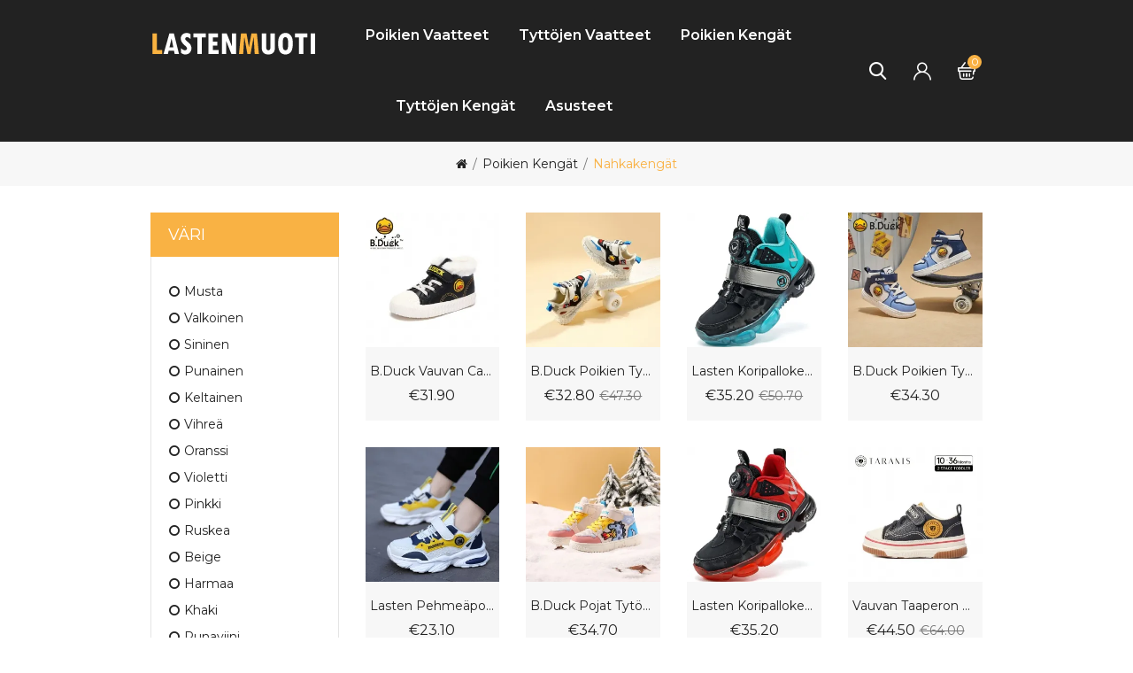

--- FILE ---
content_type: text/html; Charset=UTF-8
request_url: https://www.lastenmuoti.com/poikien-nahkakengat-cb-62.html
body_size: 9926
content:
<!doctype html>
<html lang="fi">
<head>
<meta charset="utf-8" />
<meta http-equiv="X-UA-Compatible" content="IE=edge" />
<meta name="viewport" content="width=device-width, initial-scale=1, maximum-scale=1.0, user-scalable=no" />
<meta name="format-detection" content="telephone=no" />
<title>Poikien Nahkakengät | LastenMuoti.com</title>
<meta name="keywords" content="poikien nahkakengät,poikien koulukengät,mustat nahkakengät,nahkatyylit" />
<meta name="Description" content="Tutustu Poikien Koulukenkiimme Ja Tennareihimme, Jotka Sopivat Täydellisesti Leikkikenttätoimintoihin. Selaa Valikoimaamme Mustista Nahkanauhoista Tarranauhatyyleihin. Osta Nyt." />
<link rel="canonical" href="https://www.lastenmuoti.com/poikien-nahkakengat-cb-62.html" />
<link rel="next" href="https://www.lastenmuoti.com/poikien-nahkakengat-cb-62.html?page=2" />
<base href="https://www.lastenmuoti.com/" />
<link rel="icon" type="image/x-icon" href="https://www.lastenmuoti.com/favicon.ico" />
<link rel="shortcut icon" type="image/x-icon" href="https://www.lastenmuoti.com/favicon.ico" />
<link rel="preload" href="https://www.lastenmuoti.com/catalog/view/theme/stylesheet/stylesheet.css" as="style" />
<script src="https://www.lastenmuoti.com/catalog/view/javascript/jquery/jquery-2.1.1.min.js"></script>
<script src="https://www.lastenmuoti.com/catalog/view/javascript/bootstrap/js/bootstrap.min.js"></script>
<link rel="stylesheet" type="text/css" href="https://www.lastenmuoti.com/catalog/view/javascript/bootstrap/css/bootstrap.min.css" />
<link rel="stylesheet" type="text/css" href="https://www.lastenmuoti.com/catalog/view/javascript/font-awesome/css/font-awesome.min.css" />
<link rel="stylesheet" type="text/css" href="https://fonts.googleapis.com/css?family=Montserrat:300,400,400i,500,600,700,900&subset=latin" />
<link rel="stylesheet" type="text/css" href="https://www.lastenmuoti.com/catalog/view/theme/stylesheet/stylesheet.css" />
<script src="https://www.lastenmuoti.com/catalog/view/javascript/common.js"></script>
</head>
<body class="product-category-3-62">
<header>
  <div class="header-top">
    <div class="container">
      <div class="header-inner">
        <div class="row">
          <div id="logo" class="col-xs-6 col-md-3">
            <div class="inner-logo"><a href="https://www.lastenmuoti.com/"><img src="https://www.lastenmuoti.com/catalog/view/theme/image/logo.png" alt="LastenMuoti Verkkokauppa" title="LastenMuoti Verkkokauppa" class="img-responsive" /></a></div>
          </div>
          <div class="menu-nav col-xs-6 col-md-9">
            <nav id="menu" class="navbar navbar_menu">
              <div class="navbar-header">
                <button type="button" class="btn btn-navbar navbar-toggle" id="btnMenuBar"><span class="addcart-icon"></span></button>
              </div>
              <div id="topCategoryList" class="main-menu menu-navbar clearfix">
                <div class="menu-close hidden-lg hidden-md"><span id="category">Kategoriat</span><i class="icon-close"></i></div>
                <ul class="nav navbar-nav">
				  <li class="dropdown menulist hiden_menu"><a href="https://www.lastenmuoti.com/poikien-vaatteet-ca-1.html" class="dropdown-toggle" aria-expanded="false">Poikien Vaatteet</a>
				    <div class="dropdown-menu navcol-menu column-1">
                      <div class="dropdown-inner">
                        <ul class="list-unstyled childs_1">
						  <li><a href="https://www.lastenmuoti.com/poika-t-paidat-cb-1.html">T-paidat</a></li>
						  <li><a href="https://www.lastenmuoti.com/poikien-hupparit-ja-villapaidat-cb-2.html">Hupparit & Villapaidat</a></li>
						  <li><a href="https://www.lastenmuoti.com/poikien-paidat-cb-7.html">Paidat</a></li>
						  <li><a href="https://www.lastenmuoti.com/poikien-neulepuserot-cb-8.html">Neulepuserot</a></li>
						  <li><a href="https://www.lastenmuoti.com/poikien-neuletakit-cb-9.html">Neuletakit</a></li>
						  <li><a href="https://www.lastenmuoti.com/poikien-jakut-cb-11.html">Jakut</a></li>
						  <li><a href="https://www.lastenmuoti.com/poikien-takki-cb-12.html">Takit</a></li>
						  <li><a href="https://www.lastenmuoti.com/poikien-tuulitakki-cb-13.html">Tuulitakit</a></li>
						  <li><a href="https://www.lastenmuoti.com/poikien-yoasut-ja-pyjama-cb-15.html">Yöasut & Pyjamat</a></li>
						  <li><a href="https://www.lastenmuoti.com/poikien-farkut-cb-17.html">Farkut</a></li>
						  <li><a href="https://www.lastenmuoti.com/poikien-housut-cb-18.html">Housut</a></li>
						  <li><a href="https://www.lastenmuoti.com/poikien-asu-ja-setit-cb-19.html">Asut & Setit</a></li>
						  </ul>
                      </div>
                    </div>
					</li>
                  <li class="dropdown menulist hiden_menu"><a href="https://www.lastenmuoti.com/tyttojen-vaatteet-ca-2.html" class="dropdown-toggle" aria-expanded="false">Tyttöjen Vaatteet</a>
				    <div class="dropdown-menu navcol-menu column-1">
                      <div class="dropdown-inner">
                        <ul class="list-unstyled childs_1">
						  <li><a href="https://www.lastenmuoti.com/t-paidat-tytolle-cb-3.html">T-paidat</a></li>
						  <li><a href="https://www.lastenmuoti.com/tyttojen-puserot-cb-4.html">Puserot</a></li>
						  <li><a href="https://www.lastenmuoti.com/tyttojen-hupparit-ja-villapaidat-cb-20.html">Hupparit & Villapaidat</a></li>
						  <li><a href="https://www.lastenmuoti.com/tyttojen-tank-top-cb-21.html">Tank Topit</a></li>
						  <li><a href="https://www.lastenmuoti.com/tyttojen-neulepuserot-cb-22.html">Neulepuserot</a></li>
						  <li><a href="https://www.lastenmuoti.com/tyttojen-neuletakit-cb-23.html">Neuletakit</a></li>
						  <li><a href="https://www.lastenmuoti.com/tyttojen-liivit-cb-24.html">Liivit</a></li>
						  <li><a href="https://www.lastenmuoti.com/tyttojen-jakut-cb-25.html">Jakut</a></li>
						  <li><a href="https://www.lastenmuoti.com/tyttojen-takki-cb-26.html">Takit</a></li>
						  <li><a href="https://www.lastenmuoti.com/tyttojen-shortsit-cb-29.html">Shortsit</a></li>
						  <li><a href="https://www.lastenmuoti.com/tyttojen-farkut-cb-30.html">Farkut</a></li>
						  <li><a href="https://www.lastenmuoti.com/tyttojen-leggingsit-cb-31.html">Leggingsit</a></li>
						  <li><a href="https://www.lastenmuoti.com/tyttojen-haalarit-cb-32.html">Haalarit</a></li>
						  <li><a href="https://www.lastenmuoti.com/tyttojen-housut-cb-33.html">Housut</a></li>
						  <li><a href="https://www.lastenmuoti.com/hameet-tytoille-cb-34.html">Hameet</a></li>
						  <li><a href="https://www.lastenmuoti.com/mekot-tytoille-cb-35.html">Mekot</a></li>
						  <li><a href="https://www.lastenmuoti.com/tyttojen-yoasut-ja-pyjama-cb-36.html">Yöasut & Pyjamat</a></li>
						  <li><a href="https://www.lastenmuoti.com/tyttojen-asu-ja-setit-cb-37.html">Asut & Setit</a></li>
						  </ul>
                      </div>
                    </div>
					</li>
                  <li class="dropdown menulist hiden_menu"><a href="https://www.lastenmuoti.com/poikien-kengat-ca-3.html" class="dropdown-toggle" aria-expanded="false">Poikien Kengät</a>
				    <div class="dropdown-menu navcol-menu column-1">
                      <div class="dropdown-inner">
                        <ul class="list-unstyled childs_1">
						  <li><a href="https://www.lastenmuoti.com/poikien-tossut-ja-tohvelit-cb-5.html">Tossut & Tohvelit</a></li>
						  <li><a href="https://www.lastenmuoti.com/poikien-sandaalit-cb-6.html">Sandaalit</a></li>
						  <li><a href="https://www.lastenmuoti.com/poikien-lenkkarit-ja-tennarit-cb-38.html">Lenkkarit & Tennarit</a></li>
						  <li><a href="https://www.lastenmuoti.com/poikien-saappaat-cb-39.html">Saappaat</a></li>
						  <li><a href="https://www.lastenmuoti.com/poikien-vapaa-ajan-kengat-cb-40.html">Vapaa-ajan Kengät</a></li>
						  <li><a href="https://www.lastenmuoti.com/poikien-nahkakengat-cb-62.html">Nahkakengät</a></li>
						  </ul>
                      </div>
                    </div>
					</li>
                  <li class="dropdown menulist hiden_menu"><a href="https://www.lastenmuoti.com/tyttojen-kengat-ca-4.html" class="dropdown-toggle" aria-expanded="false">Tyttöjen Kengät</a>
				    <div class="dropdown-menu navcol-menu column-1">
                      <div class="dropdown-inner">
                        <ul class="list-unstyled childs_1">
						  <li><a href="https://www.lastenmuoti.com/tyttojen-tossut-ja-tohvelit-cb-41.html">Tossut & Tohvelit</a></li>
						  <li><a href="https://www.lastenmuoti.com/tyttojen-sandaalit-cb-42.html">Sandaalit</a></li>
						  <li><a href="https://www.lastenmuoti.com/tyttojen-matalat-kengat-cb-43.html">Matalat Kengät</a></li>
						  <li><a href="https://www.lastenmuoti.com/tyttojen-platform-kengat-cb-44.html">Platform Kengät</a></li>
						  <li><a href="https://www.lastenmuoti.com/tyttojen-saappaat-cb-45.html">Saappaat</a></li>
						  <li><a href="https://www.lastenmuoti.com/tyttojen-lenkkarit-ja-tennarit-cb-46.html">Lenkkarit & Tennarit</a></li>
						  <li><a href="https://www.lastenmuoti.com/tyttojen-vapaa-ajan-kengat-cb-47.html">Vapaa-ajan Kengät</a></li>
						  <li><a href="https://www.lastenmuoti.com/tyttojen-korkokengat-cb-48.html">Korkokengät</a></li>
						  </ul>
                      </div>
                    </div>
					</li>
                  <li class="dropdown menulist hiden_menu"><a href="https://www.lastenmuoti.com/lasten-asusteet-ca-5.html" class="dropdown-toggle" aria-expanded="false">Asusteet</a>
				    <div class="dropdown-menu navcol-menu column-1">
                      <div class="dropdown-inner">
                        <ul class="list-unstyled childs_1">
						  <li><a href="https://www.lastenmuoti.com/poikien-laukku-cb-49.html">Poikien Laukut</a></li>
						  <li><a href="https://www.lastenmuoti.com/tyttojen-laukku-cb-50.html">Tyttöjen Laukut</a></li>
						  <li><a href="https://www.lastenmuoti.com/lasten-reput-ja-koululaukut-cb-51.html">Reput & Koululaukut</a></li>
						  <li><a href="https://www.lastenmuoti.com/lasten-sukat-cb-52.html">Sukat</a></li>
						  <li><a href="https://www.lastenmuoti.com/lasten-pipot-ja-hatut-ja-lakit-cb-53.html">Pipot & Hatut & Lakit</a></li>
						  <li><a href="https://www.lastenmuoti.com/lasten-vyot-cb-54.html">Vyöt</a></li>
						  <li><a href="https://www.lastenmuoti.com/lasten-hanskat-ja-kasineet-cb-55.html">Hanskat & Käsineet</a></li>
						  <li><a href="https://www.lastenmuoti.com/lasten-aurinkolasit-cb-56.html">Aurinkolasit</a></li>
						  <li><a href="https://www.lastenmuoti.com/lasten-kellot-cb-57.html">Kellot</a></li>
						  <li><a href="https://www.lastenmuoti.com/lasten-kaulakoru-cb-58.html">Kaulakorut</a></li>
						  <li><a href="https://www.lastenmuoti.com/lasten-rannekoru-cb-59.html">Rannekorut</a></li>
						  <li><a href="https://www.lastenmuoti.com/lasten-huivi-cb-60.html">Huivit</a></li>
						  <li><a href="https://www.lastenmuoti.com/lasten-hiusklipsit-ja-asusteet-cb-61.html">Hiusklipsit & Asusteet</a></li>
						  </ul>
                      </div>
                    </div>
					</li>
                  </ul>
              </div>
            </nav>
            <div class="header-right header-links">
              <div class="btn_search"><span class="search-btn"><i class="icon-search"></i></span>
                <div class="search-down">
                  <div id="top_boxsearch" class="input-group">
                    <input name="search" value="" placeholder="Etsi Tuotteet..." class="form-control input-lg" type="text">
                    <span class="btn-search input-group-btn"><button type="button" class="btn btn-default btn-lg"><i class="search-icon icon-search"></i><span class="hidden">Etsi</span></button></span>
				  </div>
                </div>
              </div>
              <div id="header_ac" class="dropdown"><a rel="nofollow" href="https://www.lastenmuoti.com/account/account.html" class="dropdown-toggle" data-toggle="dropdown"><i class="icon-user"></i><span class="account-here"></span></a>
                <ul class="dropdown-menu dropdown-menu-right account-link-toggle">
                  <li><a rel="nofollow" href="https://www.lastenmuoti.com/account/register.html">Rekisteröidy</a></li>
                  <li><a rel="nofollow" href="https://www.lastenmuoti.com/account/login.html">Kirjaudu</a></li>
                </ul>
              </div>
              <div class="header_cart">
                <div id="cart" class="btn-group btn-block"><a rel="nofollow" href="https://www.lastenmuoti.com/shoppingcart/detail.html" class="btn btn-inverse btn-block btn-lg"><span id="cart-total">0</span></a></div>
              </div>
            </div>
          </div>
        </div>
      </div>
    </div>
  </div>
</header><div class="breadcrumb-back">
  <div class="breadcrumb-container">
    <div class="breadcrumb-row">
      <ul class="breadcrumb">
        <li><a href="https://www.lastenmuoti.com/"><i class="fa fa-home"></i></a></li>
        <li><a href="https://www.lastenmuoti.com/poikien-kengat-ca-3.html">Poikien Kengät</a></li>
        <li><a href="https://www.lastenmuoti.com/poikien-nahkakengat-cb-62.html">Nahkakengät</a></li>
      </ul>
    </div>
  </div>
</div>
<div class="layered-navigation-block"></div>
<div class="ajax-loader"><img src="https://www.lastenmuoti.com/catalog/ajaxLoader.gif" alt="ajaxLoader" /></div>
<div class="show-sidebar hidden-lg hidden-md"><i class="fa fa-filter"></i><i class="fa fa-times"></i></div>
<div id="product-category" class="container">
  <div class="row">
    <aside id="column-left" class="col-md-3 col-sm-12">
	  
	  <div class="panel panel-default filter">
		<div class="box-content">
		  <div id="filter">
		    <h3 class="panel-heading">Väri</h3>
			<div class="filter_box">
			  <div class="list-group list-group-filter">
				<div class="list-group-items">
				  <div class="list-group-item">
					<div id="filter-group1">
					  <div class="checkbox l-filter color" fid="1">
						<label>musta</label>
					  </div>
					  <div class="checkbox l-filter color" fid="2">
						<label>valkoinen</label>
					  </div>
					  <div class="checkbox l-filter color" fid="3">
						<label>sininen</label>
					  </div>
					  <div class="checkbox l-filter color" fid="4">
						<label>punainen</label>
					  </div>
					  <div class="checkbox l-filter color" fid="5">
						<label>keltainen</label>
					  </div>
					  <div class="checkbox l-filter color" fid="6">
						<label>vihreä</label>
					  </div>
					  <div class="checkbox l-filter color" fid="7">
						<label>oranssi</label>
					  </div>
					  <div class="checkbox l-filter color" fid="8">
						<label>violetti</label>
					  </div>
					  <div class="checkbox l-filter color" fid="9">
						<label>pinkki</label>
					  </div>
					  <div class="checkbox l-filter color" fid="10">
						<label>ruskea</label>
					  </div>
					  <div class="checkbox l-filter color" fid="11">
						<label>beige</label>
					  </div>
					  <div class="checkbox l-filter color" fid="12">
						<label>harmaa</label>
					  </div>
					  <div class="checkbox l-filter color" fid="16">
						<label>khaki</label>
					  </div>
					  <div class="checkbox l-filter color" fid="18">
						<label>punaviini</label>
					  </div>
					  </div>
				  </div>
				</div>
			  </div>
			</div>
		  </div>
		</div>
	  </div>
	  <input type="hidden" class="filter-url" value="https://www.lastenmuoti.com/ajax_category.html" />
	  <input type="hidden" class="filter-path" value="3-62-0" />
	  
	  <div class="category-list">
		<div class="box-category">
		  <h3 class="box-heading">Poikien Kengät</h3>
		  <ul class="left-category">
			<li><a href="https://www.lastenmuoti.com/poikien-tossut-ja-tohvelit-cb-5.html" class="list-group-item">Tossut & Tohvelit</a>
				</li>
			<li><a href="https://www.lastenmuoti.com/poikien-sandaalit-cb-6.html" class="list-group-item">Sandaalit</a>
				</li>
			<li><a href="https://www.lastenmuoti.com/poikien-lenkkarit-ja-tennarit-cb-38.html" class="list-group-item">Lenkkarit & Tennarit</a>
				</li>
			<li><a href="https://www.lastenmuoti.com/poikien-saappaat-cb-39.html" class="list-group-item">Saappaat</a>
				</li>
			<li><a href="https://www.lastenmuoti.com/poikien-vapaa-ajan-kengat-cb-40.html" class="list-group-item">Vapaa-ajan Kengät</a>
				</li>
			<li><a href="https://www.lastenmuoti.com/poikien-nahkakengat-cb-62.html" class="list-group-item active">Nahkakengät</a>
				</li>
			</ul>
		</div>
	  </div>
	</aside>
    <div id="content" class="products_list col-md-9 col-sm-12">
	  <div class="row category-row">
	  <div class="product-layout col-lg-3 col-md-3 col-sm-4 col-xs-6">
		    <div class="product-thumb">
			  <div class="image"><a href="https://www.lastenmuoti.com/item/bduck-vauvan-cartoon-tennarit-liukumattomat-fleece-laempimaet-talvi-skate-kengaet-pojat-tytoet-lasten-i-7783.html"><picture><source srcset="/cache/b03e2bfb08cdc499/bduck-vauvan-cartoon-tennarit-liukumattomat-fleece-laempimaet-talvi-skate-kengaet-pojat-tytoet-lasten-7783_282x282.jpg_.webp" type="image/webp"><source srcset="/cache/b03e2bfb08cdc499/bduck-vauvan-cartoon-tennarit-liukumattomat-fleece-laempimaet-talvi-skate-kengaet-pojat-tytoet-lasten-7783_282x282.jpg" type="image/jpeg"><img src="/cache/b03e2bfb08cdc499/bduck-vauvan-cartoon-tennarit-liukumattomat-fleece-laempimaet-talvi-skate-kengaet-pojat-tytoet-lasten-7783_282x282.jpg" loading="lazy" alt="B.duck Vauvan Cartoon Tennarit Liukumattomat Fleece Lämpimät Talvi Skate Kengät Pojat Tytöt Lasten" class="img-responsive"></picture></a></div>
			  <div class="caption">
			    <h4 class="product-title"><a href="https://www.lastenmuoti.com/item/bduck-vauvan-cartoon-tennarit-liukumattomat-fleece-laempimaet-talvi-skate-kengaet-pojat-tytoet-lasten-i-7783.html">B.duck Vauvan Cartoon Tennarit Liukumattomat Fleece Lämpimät Talvi Skate Kengät Pojat Tytöt Lasten</a></h4>
				<p class="price">€31.90</p>
				</div>
		    </div>
	      </div>
		<div class="product-layout col-lg-3 col-md-3 col-sm-4 col-xs-6">
		    <div class="product-thumb">
			  <div class="image"><a href="https://www.lastenmuoti.com/item/bduck-poikien-tyttoejen-tennarit-sarjakuva-liukumattomat-iskunkestaevaet-lasten-kengaet-i-7782.html"><picture><source srcset="/cache/b03e2bfb08cdc499/bduck-poikien-tyttoejen-tennarit-sarjakuva-liukumattomat-iskunkestaevaet-lasten-kengaet-7782_282x282.jpg_.webp" type="image/webp"><source srcset="/cache/b03e2bfb08cdc499/bduck-poikien-tyttoejen-tennarit-sarjakuva-liukumattomat-iskunkestaevaet-lasten-kengaet-7782_282x282.jpg" type="image/jpeg"><img src="/cache/b03e2bfb08cdc499/bduck-poikien-tyttoejen-tennarit-sarjakuva-liukumattomat-iskunkestaevaet-lasten-kengaet-7782_282x282.jpg" loading="lazy" alt="B.duck Poikien Tyttöjen Tennarit Sarjakuva Liukumattomat Iskunkestävät Lasten Kengät" class="img-responsive"></picture></a></div>
			  <div class="caption">
			    <h4 class="product-title"><a href="https://www.lastenmuoti.com/item/bduck-poikien-tyttoejen-tennarit-sarjakuva-liukumattomat-iskunkestaevaet-lasten-kengaet-i-7782.html">B.duck Poikien Tyttöjen Tennarit Sarjakuva Liukumattomat Iskunkestävät Lasten Kengät</a></h4>
				<p class="price"><span class="price-new">€32.80</span><span class="price-old">€47.30</span></p>
				</div>
		    </div>
	      </div>
		<div class="product-layout col-lg-3 col-md-3 col-sm-4 col-xs-6">
		    <div class="product-thumb">
			  <div class="image"><a href="https://www.lastenmuoti.com/item/lasten-koripallokengaet-lenkkarit-vedenpitaevaet-urheilukengaet-juoksukengaet-urheilukenkae-pojille-tytoeille-i-7781.html"><picture><source srcset="/cache/b03e2bfb08cdc499/lasten-koripallokengaet-lenkkarit-vedenpitaevaet-urheilukengaet-juoksukengaet-urheilukenkae-pojille-tytoeille-7781_282x282.jpg_.webp" type="image/webp"><source srcset="/cache/b03e2bfb08cdc499/lasten-koripallokengaet-lenkkarit-vedenpitaevaet-urheilukengaet-juoksukengaet-urheilukenkae-pojille-tytoeille-7781_282x282.jpg" type="image/jpeg"><img src="/cache/b03e2bfb08cdc499/lasten-koripallokengaet-lenkkarit-vedenpitaevaet-urheilukengaet-juoksukengaet-urheilukenkae-pojille-tytoeille-7781_282x282.jpg" loading="lazy" alt="Lasten Koripallokengät Lenkkarit Vedenpitävät Urheilukengät Juoksukengät Urheilukenkä Pojille Tytöille" class="img-responsive"></picture></a></div>
			  <div class="caption">
			    <h4 class="product-title"><a href="https://www.lastenmuoti.com/item/lasten-koripallokengaet-lenkkarit-vedenpitaevaet-urheilukengaet-juoksukengaet-urheilukenkae-pojille-tytoeille-i-7781.html">Lasten Koripallokengät Lenkkarit Vedenpitävät Urheilukengät Juoksukengät Urheilukenkä Pojille Tytöille</a></h4>
				<p class="price"><span class="price-new">€35.20</span><span class="price-old">€50.70</span></p>
				</div>
		    </div>
	      </div>
		<div class="product-layout col-lg-3 col-md-3 col-sm-4 col-xs-6">
		    <div class="product-thumb">
			  <div class="image"><a href="https://www.lastenmuoti.com/item/bduck-poikien-tytoet-sarjakuvalenkkarit-liukumattomat-fleece-laemmin-high-top-skate-kengaet-talvi-lasten-i-7780.html"><picture><source srcset="/cache/b03e2bfb08cdc499/bduck-poikien-tytoet-sarjakuvalenkkarit-liukumattomat-fleece-laemmin-high-top-skate-kengaet-talvi-lasten-7780_282x282.jpg_.webp" type="image/webp"><source srcset="/cache/b03e2bfb08cdc499/bduck-poikien-tytoet-sarjakuvalenkkarit-liukumattomat-fleece-laemmin-high-top-skate-kengaet-talvi-lasten-7780_282x282.jpg" type="image/jpeg"><img src="/cache/b03e2bfb08cdc499/bduck-poikien-tytoet-sarjakuvalenkkarit-liukumattomat-fleece-laemmin-high-top-skate-kengaet-talvi-lasten-7780_282x282.jpg" loading="lazy" alt="B.duck Poikien Tytöt Sarjakuvalenkkarit Liukumattomat Fleece Lämmin High Top Skate Kengät Talvi Lasten" class="img-responsive"></picture></a></div>
			  <div class="caption">
			    <h4 class="product-title"><a href="https://www.lastenmuoti.com/item/bduck-poikien-tytoet-sarjakuvalenkkarit-liukumattomat-fleece-laemmin-high-top-skate-kengaet-talvi-lasten-i-7780.html">B.duck Poikien Tytöt Sarjakuvalenkkarit Liukumattomat Fleece Lämmin High Top Skate Kengät Talvi Lasten</a></h4>
				<p class="price">€34.30</p>
				</div>
		    </div>
	      </div>
		<div class="product-layout col-lg-3 col-md-3 col-sm-4 col-xs-6">
		    <div class="product-thumb">
			  <div class="image"><a href="https://www.lastenmuoti.com/item/lasten-pehmeaepohjaiset-tennarit-kevyet-hengittaevaet-liukumattomat-vapaa-ajan-kengaet-paksut-pojille-tytoeille-i-7778.html"><picture><source srcset="/cache/b03e2bfb08cdc499/lasten-pehmeaepohjaiset-tennarit-kevyet-hengittaevaet-liukumattomat-vapaa-ajan-kengaet-paksut-pojille-tytoeille-7778_282x282.jpg_.webp" type="image/webp"><source srcset="/cache/b03e2bfb08cdc499/lasten-pehmeaepohjaiset-tennarit-kevyet-hengittaevaet-liukumattomat-vapaa-ajan-kengaet-paksut-pojille-tytoeille-7778_282x282.jpg" type="image/jpeg"><img src="/cache/b03e2bfb08cdc499/lasten-pehmeaepohjaiset-tennarit-kevyet-hengittaevaet-liukumattomat-vapaa-ajan-kengaet-paksut-pojille-tytoeille-7778_282x282.jpg" loading="lazy" alt="Lasten Pehmeäpohjaiset Tennarit Kevyet Hengittävät Liukumattomat Vapaa-ajan Kengät Paksut Pojille Tytöille" class="img-responsive"></picture></a></div>
			  <div class="caption">
			    <h4 class="product-title"><a href="https://www.lastenmuoti.com/item/lasten-pehmeaepohjaiset-tennarit-kevyet-hengittaevaet-liukumattomat-vapaa-ajan-kengaet-paksut-pojille-tytoeille-i-7778.html">Lasten Pehmeäpohjaiset Tennarit Kevyet Hengittävät Liukumattomat Vapaa-ajan Kengät Paksut Pojille Tytöille</a></h4>
				<p class="price">€23.10</p>
				</div>
		    </div>
	      </div>
		<div class="product-layout col-lg-3 col-md-3 col-sm-4 col-xs-6">
		    <div class="product-thumb">
			  <div class="image"><a href="https://www.lastenmuoti.com/item/bduck-pojat-tytoet-tennarit-sarjakuva-liukumaton-fleece-laemmin-talvi-canvas-kengaet-lastenkengaet-i-7776.html"><picture><source srcset="/cache/b03e2bfb08cdc499/bduck-pojat-tytoet-tennarit-sarjakuva-liukumaton-fleece-laemmin-talvi-canvas-kengaet-lastenkengaet-7776_282x282.jpg_.webp" type="image/webp"><source srcset="/cache/b03e2bfb08cdc499/bduck-pojat-tytoet-tennarit-sarjakuva-liukumaton-fleece-laemmin-talvi-canvas-kengaet-lastenkengaet-7776_282x282.jpg" type="image/jpeg"><img src="/cache/b03e2bfb08cdc499/bduck-pojat-tytoet-tennarit-sarjakuva-liukumaton-fleece-laemmin-talvi-canvas-kengaet-lastenkengaet-7776_282x282.jpg" loading="lazy" alt="B.duck Pojat Tytöt Tennarit Sarjakuva Liukumaton Fleece Lämmin Talvi Canvas Kengät Lastenkengät" class="img-responsive"></picture></a></div>
			  <div class="caption">
			    <h4 class="product-title"><a href="https://www.lastenmuoti.com/item/bduck-pojat-tytoet-tennarit-sarjakuva-liukumaton-fleece-laemmin-talvi-canvas-kengaet-lastenkengaet-i-7776.html">B.duck Pojat Tytöt Tennarit Sarjakuva Liukumaton Fleece Lämmin Talvi Canvas Kengät Lastenkengät</a></h4>
				<p class="price">€34.70</p>
				</div>
		    </div>
	      </div>
		<div class="product-layout col-lg-3 col-md-3 col-sm-4 col-xs-6">
		    <div class="product-thumb">
			  <div class="image"><a href="https://www.lastenmuoti.com/item/lasten-koripallokengaet-lenkkarit-vedenpitaevaet-urheilukengaet-juoksukengaet-urheilukenkae-pojille-tytoeille-i-7775.html"><picture><source srcset="/cache/b03e2bfb08cdc499/lasten-koripallokengaet-lenkkarit-vedenpitaevaet-urheilukengaet-juoksukengaet-urheilukenkae-pojille-tytoeille-7775_282x282.jpg_.webp" type="image/webp"><source srcset="/cache/b03e2bfb08cdc499/lasten-koripallokengaet-lenkkarit-vedenpitaevaet-urheilukengaet-juoksukengaet-urheilukenkae-pojille-tytoeille-7775_282x282.jpg" type="image/jpeg"><img src="/cache/b03e2bfb08cdc499/lasten-koripallokengaet-lenkkarit-vedenpitaevaet-urheilukengaet-juoksukengaet-urheilukenkae-pojille-tytoeille-7775_282x282.jpg" loading="lazy" alt="Lasten Koripallokengät Lenkkarit Vedenpitävät Urheilukengät Juoksukengät Urheilukenkä Pojille Tytöille" class="img-responsive"></picture></a></div>
			  <div class="caption">
			    <h4 class="product-title"><a href="https://www.lastenmuoti.com/item/lasten-koripallokengaet-lenkkarit-vedenpitaevaet-urheilukengaet-juoksukengaet-urheilukenkae-pojille-tytoeille-i-7775.html">Lasten Koripallokengät Lenkkarit Vedenpitävät Urheilukengät Juoksukengät Urheilukenkä Pojille Tytöille</a></h4>
				<p class="price">€35.20</p>
				</div>
		    </div>
	      </div>
		<div class="product-layout col-lg-3 col-md-3 col-sm-4 col-xs-6">
		    <div class="product-thumb">
			  <div class="image"><a href="https://www.lastenmuoti.com/item/vauvan-taaperon-pehmolenkkarit-patch-design-nahka-pehmeaepohjainen-liukumista-estaevae-koukku-ja-lenkkikiinnitys-kaevelykengaet-i-7773.html"><picture><source srcset="/cache/b03e2bfb08cdc499/vauvan-taaperon-pehmolenkkarit-patch-design-nahka-pehmeaepohjainen-liukumista-estaevae-koukku-ja-lenkkikiinnitys-kaevelykengaet-7773_282x282.jpg_.webp" type="image/webp"><source srcset="/cache/b03e2bfb08cdc499/vauvan-taaperon-pehmolenkkarit-patch-design-nahka-pehmeaepohjainen-liukumista-estaevae-koukku-ja-lenkkikiinnitys-kaevelykengaet-7773_282x282.jpg" type="image/jpeg"><img src="/cache/b03e2bfb08cdc499/vauvan-taaperon-pehmolenkkarit-patch-design-nahka-pehmeaepohjainen-liukumista-estaevae-koukku-ja-lenkkikiinnitys-kaevelykengaet-7773_282x282.jpg" loading="lazy" alt="Vauvan Taaperon Pehmolenkkarit Patch Design Nahka Pehmeäpohjainen Liukumista Estävä Koukku Ja Lenkkikiinnitys Kävelykengät Talveksi" class="img-responsive"></picture></a></div>
			  <div class="caption">
			    <h4 class="product-title"><a href="https://www.lastenmuoti.com/item/vauvan-taaperon-pehmolenkkarit-patch-design-nahka-pehmeaepohjainen-liukumista-estaevae-koukku-ja-lenkkikiinnitys-kaevelykengaet-i-7773.html">Vauvan Taaperon Pehmolenkkarit Patch Design Nahka Pehmeäpohjainen Liukumista Estävä Koukku Ja Lenkkikiinnitys Kävelykengät Talveksi</a></h4>
				<p class="price"><span class="price-new">€44.50</span><span class="price-old">€64.00</span></p>
				</div>
		    </div>
	      </div>
		<div class="product-layout col-lg-3 col-md-3 col-sm-4 col-xs-6">
		    <div class="product-thumb">
			  <div class="image"><a href="https://www.lastenmuoti.com/item/bduck-vauvan-sarjakuvalenkkarit-liukumattomat-fleece-laempimaet-talvikengaet-pojat-tytoet-lasten-kengaet-i-7771.html"><picture><source srcset="/cache/b03e2bfb08cdc499/bduck-vauvan-sarjakuvalenkkarit-liukumattomat-fleece-laempimaet-talvikengaet-pojat-tytoet-lasten-kengaet-7771_282x282.jpg_.webp" type="image/webp"><source srcset="/cache/b03e2bfb08cdc499/bduck-vauvan-sarjakuvalenkkarit-liukumattomat-fleece-laempimaet-talvikengaet-pojat-tytoet-lasten-kengaet-7771_282x282.jpg" type="image/jpeg"><img src="/cache/b03e2bfb08cdc499/bduck-vauvan-sarjakuvalenkkarit-liukumattomat-fleece-laempimaet-talvikengaet-pojat-tytoet-lasten-kengaet-7771_282x282.jpg" loading="lazy" alt="B.duck Vauvan Sarjakuvalenkkarit Liukumattomat Fleece Lämpimät Talvikengät Pojat Tytöt Lasten Kengät" class="img-responsive"></picture></a></div>
			  <div class="caption">
			    <h4 class="product-title"><a href="https://www.lastenmuoti.com/item/bduck-vauvan-sarjakuvalenkkarit-liukumattomat-fleece-laempimaet-talvikengaet-pojat-tytoet-lasten-kengaet-i-7771.html">B.duck Vauvan Sarjakuvalenkkarit Liukumattomat Fleece Lämpimät Talvikengät Pojat Tytöt Lasten Kengät</a></h4>
				<p class="price">€35.20</p>
				</div>
		    </div>
	      </div>
		<div class="product-layout col-lg-3 col-md-3 col-sm-4 col-xs-6">
		    <div class="product-thumb">
			  <div class="image"><a href="https://www.lastenmuoti.com/item/lasten-koripallokengaet-lenkkarit-vedenpitaevaet-urheilukengaet-juoksukengaet-urheilukenkae-pojille-tytoeille-i-7769.html"><picture><source srcset="/cache/b03e2bfb08cdc499/lasten-koripallokengaet-lenkkarit-vedenpitaevaet-urheilukengaet-juoksukengaet-urheilukenkae-pojille-tytoeille-7769_282x282.jpg_.webp" type="image/webp"><source srcset="/cache/b03e2bfb08cdc499/lasten-koripallokengaet-lenkkarit-vedenpitaevaet-urheilukengaet-juoksukengaet-urheilukenkae-pojille-tytoeille-7769_282x282.jpg" type="image/jpeg"><img src="/cache/b03e2bfb08cdc499/lasten-koripallokengaet-lenkkarit-vedenpitaevaet-urheilukengaet-juoksukengaet-urheilukenkae-pojille-tytoeille-7769_282x282.jpg" loading="lazy" alt="Lasten Koripallokengät Lenkkarit Vedenpitävät Urheilukengät Juoksukengät Urheilukenkä Pojille Tytöille" class="img-responsive"></picture></a></div>
			  <div class="caption">
			    <h4 class="product-title"><a href="https://www.lastenmuoti.com/item/lasten-koripallokengaet-lenkkarit-vedenpitaevaet-urheilukengaet-juoksukengaet-urheilukenkae-pojille-tytoeille-i-7769.html">Lasten Koripallokengät Lenkkarit Vedenpitävät Urheilukengät Juoksukengät Urheilukenkä Pojille Tytöille</a></h4>
				<p class="price">€35.20</p>
				</div>
		    </div>
	      </div>
		<div class="product-layout col-lg-3 col-md-3 col-sm-4 col-xs-6">
		    <div class="product-thumb">
			  <div class="image"><a href="https://www.lastenmuoti.com/item/lasten-koripallokengaet-lenkkarit-vedenpitaevaet-urheilukengaet-juoksukengaet-urheilukenkae-pojille-tytoeille-i-7767.html"><picture><source srcset="/cache/b03e2bfb08cdc499/lasten-koripallokengaet-lenkkarit-vedenpitaevaet-urheilukengaet-juoksukengaet-urheilukenkae-pojille-tytoeille-7767_282x282.jpg_.webp" type="image/webp"><source srcset="/cache/b03e2bfb08cdc499/lasten-koripallokengaet-lenkkarit-vedenpitaevaet-urheilukengaet-juoksukengaet-urheilukenkae-pojille-tytoeille-7767_282x282.jpg" type="image/jpeg"><img src="/cache/b03e2bfb08cdc499/lasten-koripallokengaet-lenkkarit-vedenpitaevaet-urheilukengaet-juoksukengaet-urheilukenkae-pojille-tytoeille-7767_282x282.jpg" loading="lazy" alt="Lasten Koripallokengät Lenkkarit Vedenpitävät Urheilukengät Juoksukengät Urheilukenkä Pojille Tytöille" class="img-responsive"></picture></a></div>
			  <div class="caption">
			    <h4 class="product-title"><a href="https://www.lastenmuoti.com/item/lasten-koripallokengaet-lenkkarit-vedenpitaevaet-urheilukengaet-juoksukengaet-urheilukenkae-pojille-tytoeille-i-7767.html">Lasten Koripallokengät Lenkkarit Vedenpitävät Urheilukengät Juoksukengät Urheilukenkä Pojille Tytöille</a></h4>
				<p class="price">€35.20</p>
				</div>
		    </div>
	      </div>
		<div class="product-layout col-lg-3 col-md-3 col-sm-4 col-xs-6">
		    <div class="product-thumb">
			  <div class="image"><a href="https://www.lastenmuoti.com/item/lasten-pojat-koripallokengaet-lenkkarit-nauhattu-liukumattomat-urheilukengaet-i-7766.html"><picture><source srcset="/cache/b03e2bfb08cdc499/lasten-pojat-koripallokengaet-lenkkarit-nauhattu-liukumattomat-urheilukengaet-7766_282x282.jpg_.webp" type="image/webp"><source srcset="/cache/b03e2bfb08cdc499/lasten-pojat-koripallokengaet-lenkkarit-nauhattu-liukumattomat-urheilukengaet-7766_282x282.jpg" type="image/jpeg"><img src="/cache/b03e2bfb08cdc499/lasten-pojat-koripallokengaet-lenkkarit-nauhattu-liukumattomat-urheilukengaet-7766_282x282.jpg" loading="lazy" alt="Lasten Pojat Koripallokengät Lenkkarit Nauhattu Liukumattomat Urheilukengät" class="img-responsive"></picture></a></div>
			  <div class="caption">
			    <h4 class="product-title"><a href="https://www.lastenmuoti.com/item/lasten-pojat-koripallokengaet-lenkkarit-nauhattu-liukumattomat-urheilukengaet-i-7766.html">Lasten Pojat Koripallokengät Lenkkarit Nauhattu Liukumattomat Urheilukengät</a></h4>
				<p class="price"><span class="price-new">€41.70</span><span class="price-old">€60.00</span></p>
				</div>
		    </div>
	      </div>
		<div class="product-layout col-lg-3 col-md-3 col-sm-4 col-xs-6">
		    <div class="product-thumb">
			  <div class="image"><a href="https://www.lastenmuoti.com/item/pojat-tytoet-tennarit-liukumattomat-lace-up-urheilukengaet-juoksukengaet-i-7765.html"><picture><source srcset="/cache/b03e2bfb08cdc499/pojat-tytoet-tennarit-liukumattomat-lace-up-urheilukengaet-juoksukengaet-7765_282x282.jpg_.webp" type="image/webp"><source srcset="/cache/b03e2bfb08cdc499/pojat-tytoet-tennarit-liukumattomat-lace-up-urheilukengaet-juoksukengaet-7765_282x282.jpg" type="image/jpeg"><img src="/cache/b03e2bfb08cdc499/pojat-tytoet-tennarit-liukumattomat-lace-up-urheilukengaet-juoksukengaet-7765_282x282.jpg" loading="lazy" alt="Pojat Tytöt Tennarit Liukumattomat Lace Up Urheilukengät Juoksukengät" class="img-responsive"></picture></a></div>
			  <div class="caption">
			    <h4 class="product-title"><a href="https://www.lastenmuoti.com/item/pojat-tytoet-tennarit-liukumattomat-lace-up-urheilukengaet-juoksukengaet-i-7765.html">Pojat Tytöt Tennarit Liukumattomat Lace Up Urheilukengät Juoksukengät</a></h4>
				<p class="price"><span class="price-new">€23.10</span><span class="price-old">€33.50</span></p>
				</div>
		    </div>
	      </div>
		<div class="product-layout col-lg-3 col-md-3 col-sm-4 col-xs-6">
		    <div class="product-thumb">
			  <div class="image"><a href="https://www.lastenmuoti.com/item/pojat-tytoet-koripallokengaet-hengittaevaet-liukumattomat-nauhattu-tennarit-urheilukengaet-i-7764.html"><picture><source srcset="/cache/b03e2bfb08cdc499/pojat-tytoet-koripallokengaet-hengittaevaet-liukumattomat-nauhattu-tennarit-urheilukengaet-7764_282x282.jpg_.webp" type="image/webp"><source srcset="/cache/b03e2bfb08cdc499/pojat-tytoet-koripallokengaet-hengittaevaet-liukumattomat-nauhattu-tennarit-urheilukengaet-7764_282x282.jpg" type="image/jpeg"><img src="/cache/b03e2bfb08cdc499/pojat-tytoet-koripallokengaet-hengittaevaet-liukumattomat-nauhattu-tennarit-urheilukengaet-7764_282x282.jpg" loading="lazy" alt="Pojat Tytöt Koripallokengät Hengittävät Liukumattomat Nauhattu Tennarit Urheilukengät" class="img-responsive"></picture></a></div>
			  <div class="caption">
			    <h4 class="product-title"><a href="https://www.lastenmuoti.com/item/pojat-tytoet-koripallokengaet-hengittaevaet-liukumattomat-nauhattu-tennarit-urheilukengaet-i-7764.html">Pojat Tytöt Koripallokengät Hengittävät Liukumattomat Nauhattu Tennarit Urheilukengät</a></h4>
				<p class="price">€23.10</p>
				</div>
		    </div>
	      </div>
		<div class="product-layout col-lg-3 col-md-3 col-sm-4 col-xs-6">
		    <div class="product-thumb">
			  <div class="image"><a href="https://www.lastenmuoti.com/item/poikien-pehmeaepohjaiset-tennarit-kevyet-hengittaevaet-liukumattomat-juoksukengaet-i-7763.html"><picture><source srcset="/cache/b03e2bfb08cdc499/poikien-pehmeaepohjaiset-tennarit-kevyet-hengittaevaet-liukumattomat-juoksukengaet-7763_282x282.jpg_.webp" type="image/webp"><source srcset="/cache/b03e2bfb08cdc499/poikien-pehmeaepohjaiset-tennarit-kevyet-hengittaevaet-liukumattomat-juoksukengaet-7763_282x282.jpg" type="image/jpeg"><img src="/cache/b03e2bfb08cdc499/poikien-pehmeaepohjaiset-tennarit-kevyet-hengittaevaet-liukumattomat-juoksukengaet-7763_282x282.jpg" loading="lazy" alt="Poikien Pehmeäpohjaiset Tennarit Kevyet Hengittävät Liukumattomat Juoksukengät" class="img-responsive"></picture></a></div>
			  <div class="caption">
			    <h4 class="product-title"><a href="https://www.lastenmuoti.com/item/poikien-pehmeaepohjaiset-tennarit-kevyet-hengittaevaet-liukumattomat-juoksukengaet-i-7763.html">Poikien Pehmeäpohjaiset Tennarit Kevyet Hengittävät Liukumattomat Juoksukengät</a></h4>
				<p class="price">€23.10</p>
				</div>
		    </div>
	      </div>
		<div class="product-layout col-lg-3 col-md-3 col-sm-4 col-xs-6">
		    <div class="product-thumb">
			  <div class="image"><a href="https://www.lastenmuoti.com/item/lasten-poikien-haemaehaekkiverkkokuvio-soepoet-sarjakuvat-tarranauhalla-hengittaevaet-tennarit-i-7762.html"><picture><source srcset="/cache/b03e2bfb08cdc499/lasten-poikien-haemaehaekkiverkkokuvio-soepoet-sarjakuvat-tarranauhalla-hengittaevaet-tennarit-7762_282x282.jpg_.webp" type="image/webp"><source srcset="/cache/b03e2bfb08cdc499/lasten-poikien-haemaehaekkiverkkokuvio-soepoet-sarjakuvat-tarranauhalla-hengittaevaet-tennarit-7762_282x282.jpg" type="image/jpeg"><img src="/cache/b03e2bfb08cdc499/lasten-poikien-haemaehaekkiverkkokuvio-soepoet-sarjakuvat-tarranauhalla-hengittaevaet-tennarit-7762_282x282.jpg" loading="lazy" alt="Lasten Poikien Hämähäkkiverkkokuvio Söpöt Sarjakuvat Tarranauhalla Hengittävät Tennarit" class="img-responsive"></picture></a></div>
			  <div class="caption">
			    <h4 class="product-title"><a href="https://www.lastenmuoti.com/item/lasten-poikien-haemaehaekkiverkkokuvio-soepoet-sarjakuvat-tarranauhalla-hengittaevaet-tennarit-i-7762.html">Lasten Poikien Hämähäkkiverkkokuvio Söpöt Sarjakuvat Tarranauhalla Hengittävät Tennarit</a></h4>
				<p class="price">€24.00</p>
				</div>
		    </div>
	      </div>
		<div class="product-layout col-lg-3 col-md-3 col-sm-4 col-xs-6">
		    <div class="product-thumb">
			  <div class="image"><a href="https://www.lastenmuoti.com/item/lasten-poikien-tennarit-kevyet-hengittaevaet-juoksukengaet-kaevelykengaet-i-7761.html"><picture><source srcset="/cache/b03e2bfb08cdc499/lasten-poikien-tennarit-kevyet-hengittaevaet-juoksukengaet-kaevelykengaet-7761_282x282.jpg_.webp" type="image/webp"><source srcset="/cache/b03e2bfb08cdc499/lasten-poikien-tennarit-kevyet-hengittaevaet-juoksukengaet-kaevelykengaet-7761_282x282.jpg" type="image/jpeg"><img src="/cache/b03e2bfb08cdc499/lasten-poikien-tennarit-kevyet-hengittaevaet-juoksukengaet-kaevelykengaet-7761_282x282.jpg" loading="lazy" alt="Lasten Poikien Tennarit Kevyet Hengittävät Juoksukengät Kävelykengät" class="img-responsive"></picture></a></div>
			  <div class="caption">
			    <h4 class="product-title"><a href="https://www.lastenmuoti.com/item/lasten-poikien-tennarit-kevyet-hengittaevaet-juoksukengaet-kaevelykengaet-i-7761.html">Lasten Poikien Tennarit Kevyet Hengittävät Juoksukengät Kävelykengät</a></h4>
				<p class="price">€19.70</p>
				</div>
		    </div>
	      </div>
		<div class="product-layout col-lg-3 col-md-3 col-sm-4 col-xs-6">
		    <div class="product-thumb">
			  <div class="image"><a href="https://www.lastenmuoti.com/item/poikien-urheilujalkineet-lasten-muotilenkkarit-i-7760.html"><picture><source srcset="/cache/b03e2bfb08cdc499/poikien-urheilujalkineet-lasten-muotilenkkarit-7760_282x282.jpg_.webp" type="image/webp"><source srcset="/cache/b03e2bfb08cdc499/poikien-urheilujalkineet-lasten-muotilenkkarit-7760_282x282.jpg" type="image/jpeg"><img src="/cache/b03e2bfb08cdc499/poikien-urheilujalkineet-lasten-muotilenkkarit-7760_282x282.jpg" loading="lazy" alt="Poikien Urheilujalkineet Lasten Muotilenkkarit" class="img-responsive"></picture></a></div>
			  <div class="caption">
			    <h4 class="product-title"><a href="https://www.lastenmuoti.com/item/poikien-urheilujalkineet-lasten-muotilenkkarit-i-7760.html">Poikien Urheilujalkineet Lasten Muotilenkkarit</a></h4>
				<p class="price">€19.90</p>
				</div>
		    </div>
	      </div>
		<div class="product-layout col-lg-3 col-md-3 col-sm-4 col-xs-6">
		    <div class="product-thumb">
			  <div class="image"><a href="https://www.lastenmuoti.com/item/lasten-poikien-vedenpitaevaet-tennarit-kevyet-hengittaevaet-juoksukengaet-i-7759.html"><picture><source srcset="/cache/b03e2bfb08cdc499/lasten-poikien-vedenpitaevaet-tennarit-kevyet-hengittaevaet-juoksukengaet-7759_282x282.jpg_.webp" type="image/webp"><source srcset="/cache/b03e2bfb08cdc499/lasten-poikien-vedenpitaevaet-tennarit-kevyet-hengittaevaet-juoksukengaet-7759_282x282.jpg" type="image/jpeg"><img src="/cache/b03e2bfb08cdc499/lasten-poikien-vedenpitaevaet-tennarit-kevyet-hengittaevaet-juoksukengaet-7759_282x282.jpg" loading="lazy" alt="Lasten Poikien Vedenpitävät Tennarit Kevyet Hengittävät Juoksukengät" class="img-responsive"></picture></a></div>
			  <div class="caption">
			    <h4 class="product-title"><a href="https://www.lastenmuoti.com/item/lasten-poikien-vedenpitaevaet-tennarit-kevyet-hengittaevaet-juoksukengaet-i-7759.html">Lasten Poikien Vedenpitävät Tennarit Kevyet Hengittävät Juoksukengät</a></h4>
				<p class="price">€21.20</p>
				</div>
		    </div>
	      </div>
		<div class="product-layout col-lg-3 col-md-3 col-sm-4 col-xs-6">
		    <div class="product-thumb">
			  <div class="image"><a href="https://www.lastenmuoti.com/item/poikien-pehmeaepohjaiset-tennarit-kevyet-hengittaevaet-liukumattomat-juoksukengaet-i-7758.html"><picture><source srcset="/cache/b03e2bfb08cdc499/poikien-pehmeaepohjaiset-tennarit-kevyet-hengittaevaet-liukumattomat-juoksukengaet-7758_282x282.jpg_.webp" type="image/webp"><source srcset="/cache/b03e2bfb08cdc499/poikien-pehmeaepohjaiset-tennarit-kevyet-hengittaevaet-liukumattomat-juoksukengaet-7758_282x282.jpg" type="image/jpeg"><img src="/cache/b03e2bfb08cdc499/poikien-pehmeaepohjaiset-tennarit-kevyet-hengittaevaet-liukumattomat-juoksukengaet-7758_282x282.jpg" loading="lazy" alt="Poikien Pehmeäpohjaiset Tennarit Kevyet Hengittävät Liukumattomat Juoksukengät" class="img-responsive"></picture></a></div>
			  <div class="caption">
			    <h4 class="product-title"><a href="https://www.lastenmuoti.com/item/poikien-pehmeaepohjaiset-tennarit-kevyet-hengittaevaet-liukumattomat-juoksukengaet-i-7758.html">Poikien Pehmeäpohjaiset Tennarit Kevyet Hengittävät Liukumattomat Juoksukengät</a></h4>
				<p class="price"><span class="price-new">€21.60</span><span class="price-old">€31.30</span></p>
				</div>
		    </div>
	      </div>
		<div class="product-layout col-lg-3 col-md-3 col-sm-4 col-xs-6">
		    <div class="product-thumb">
			  <div class="image"><a href="https://www.lastenmuoti.com/item/poikien-pehmeaepohjaiset-tennarit-kevyet-hengittaevaet-liukumattomat-juoksukengaet-i-7757.html"><picture><source srcset="/cache/b03e2bfb08cdc499/poikien-pehmeaepohjaiset-tennarit-kevyet-hengittaevaet-liukumattomat-juoksukengaet-7757_282x282.jpg_.webp" type="image/webp"><source srcset="/cache/b03e2bfb08cdc499/poikien-pehmeaepohjaiset-tennarit-kevyet-hengittaevaet-liukumattomat-juoksukengaet-7757_282x282.jpg" type="image/jpeg"><img src="/cache/b03e2bfb08cdc499/poikien-pehmeaepohjaiset-tennarit-kevyet-hengittaevaet-liukumattomat-juoksukengaet-7757_282x282.jpg" loading="lazy" alt="Poikien Pehmeäpohjaiset Tennarit Kevyet Hengittävät Liukumattomat Juoksukengät" class="img-responsive"></picture></a></div>
			  <div class="caption">
			    <h4 class="product-title"><a href="https://www.lastenmuoti.com/item/poikien-pehmeaepohjaiset-tennarit-kevyet-hengittaevaet-liukumattomat-juoksukengaet-i-7757.html">Poikien Pehmeäpohjaiset Tennarit Kevyet Hengittävät Liukumattomat Juoksukengät</a></h4>
				<p class="price"><span class="price-new">€21.60</span><span class="price-old">€31.30</span></p>
				</div>
		    </div>
	      </div>
		<div class="product-layout col-lg-3 col-md-3 col-sm-4 col-xs-6">
		    <div class="product-thumb">
			  <div class="image"><a href="https://www.lastenmuoti.com/item/poikien-pehmeaepohjaiset-tennarit-kevyet-hengittaevaet-liukumattomat-juoksukengaet-i-7755.html"><picture><source srcset="/cache/b03e2bfb08cdc499/poikien-pehmeaepohjaiset-tennarit-kevyet-hengittaevaet-liukumattomat-juoksukengaet-7755_282x282.jpg_.webp" type="image/webp"><source srcset="/cache/b03e2bfb08cdc499/poikien-pehmeaepohjaiset-tennarit-kevyet-hengittaevaet-liukumattomat-juoksukengaet-7755_282x282.jpg" type="image/jpeg"><img src="/cache/b03e2bfb08cdc499/poikien-pehmeaepohjaiset-tennarit-kevyet-hengittaevaet-liukumattomat-juoksukengaet-7755_282x282.jpg" loading="lazy" alt="Poikien Pehmeäpohjaiset Tennarit Kevyet Hengittävät Liukumattomat Juoksukengät" class="img-responsive"></picture></a></div>
			  <div class="caption">
			    <h4 class="product-title"><a href="https://www.lastenmuoti.com/item/poikien-pehmeaepohjaiset-tennarit-kevyet-hengittaevaet-liukumattomat-juoksukengaet-i-7755.html">Poikien Pehmeäpohjaiset Tennarit Kevyet Hengittävät Liukumattomat Juoksukengät</a></h4>
				<p class="price">€21.60</p>
				</div>
		    </div>
	      </div>
		<div class="product-layout col-lg-3 col-md-3 col-sm-4 col-xs-6">
		    <div class="product-thumb">
			  <div class="image"><a href="https://www.lastenmuoti.com/item/poikien-pehmeaepohjaiset-tennarit-kevyet-hengittaevaet-liukumattomat-juoksukengaet-i-7754.html"><picture><source srcset="/cache/b03e2bfb08cdc499/poikien-pehmeaepohjaiset-tennarit-kevyet-hengittaevaet-liukumattomat-juoksukengaet-7754_282x282.jpg_.webp" type="image/webp"><source srcset="/cache/b03e2bfb08cdc499/poikien-pehmeaepohjaiset-tennarit-kevyet-hengittaevaet-liukumattomat-juoksukengaet-7754_282x282.jpg" type="image/jpeg"><img src="/cache/b03e2bfb08cdc499/poikien-pehmeaepohjaiset-tennarit-kevyet-hengittaevaet-liukumattomat-juoksukengaet-7754_282x282.jpg" loading="lazy" alt="Poikien Pehmeäpohjaiset Tennarit Kevyet Hengittävät Liukumattomat Juoksukengät" class="img-responsive"></picture></a></div>
			  <div class="caption">
			    <h4 class="product-title"><a href="https://www.lastenmuoti.com/item/poikien-pehmeaepohjaiset-tennarit-kevyet-hengittaevaet-liukumattomat-juoksukengaet-i-7754.html">Poikien Pehmeäpohjaiset Tennarit Kevyet Hengittävät Liukumattomat Juoksukengät</a></h4>
				<p class="price">€19.70</p>
				</div>
		    </div>
	      </div>
		<div class="product-layout col-lg-3 col-md-3 col-sm-4 col-xs-6">
		    <div class="product-thumb">
			  <div class="image"><a href="https://www.lastenmuoti.com/item/camlasten-poikien-kevyet-hengittaevaet-tennarit-pehmeaepohjaiset-liukumattomat-juoksukengaet-i-7753.html"><picture><source srcset="/cache/b03e2bfb08cdc499/camlasten-poikien-kevyet-hengittaevaet-tennarit-pehmeaepohjaiset-liukumattomat-juoksukengaet-7753_282x282.jpg_.webp" type="image/webp"><source srcset="/cache/b03e2bfb08cdc499/camlasten-poikien-kevyet-hengittaevaet-tennarit-pehmeaepohjaiset-liukumattomat-juoksukengaet-7753_282x282.jpg" type="image/jpeg"><img src="/cache/b03e2bfb08cdc499/camlasten-poikien-kevyet-hengittaevaet-tennarit-pehmeaepohjaiset-liukumattomat-juoksukengaet-7753_282x282.jpg" loading="lazy" alt="Camlasten Poikien Kevyet Hengittävät Tennarit Pehmeäpohjaiset Liukumattomat Juoksukengät" class="img-responsive"></picture></a></div>
			  <div class="caption">
			    <h4 class="product-title"><a href="https://www.lastenmuoti.com/item/camlasten-poikien-kevyet-hengittaevaet-tennarit-pehmeaepohjaiset-liukumattomat-juoksukengaet-i-7753.html">Camlasten Poikien Kevyet Hengittävät Tennarit Pehmeäpohjaiset Liukumattomat Juoksukengät</a></h4>
				<p class="price">€20.70</p>
				</div>
		    </div>
	      </div>
		<div class="product-layout col-lg-3 col-md-3 col-sm-4 col-xs-6">
		    <div class="product-thumb">
			  <div class="image"><a href="https://www.lastenmuoti.com/item/lasten-koripallokengaet-pyoerivae-nappi-keskikokoiset-taaperopojat-tennarit-pehmeys-ryppyjae-ehkaeisevaet-juoksukengaet-i-7752.html"><picture><source srcset="/cache/b03e2bfb08cdc499/lasten-koripallokengaet-pyoerivae-nappi-keskikokoiset-taaperopojat-tennarit-pehmeys-ryppyjae-ehkaeisevaet-juoksukengaet-7752_282x282.jpg_.webp" type="image/webp"><source srcset="/cache/b03e2bfb08cdc499/lasten-koripallokengaet-pyoerivae-nappi-keskikokoiset-taaperopojat-tennarit-pehmeys-ryppyjae-ehkaeisevaet-juoksukengaet-7752_282x282.jpg" type="image/jpeg"><img src="/cache/b03e2bfb08cdc499/lasten-koripallokengaet-pyoerivae-nappi-keskikokoiset-taaperopojat-tennarit-pehmeys-ryppyjae-ehkaeisevaet-juoksukengaet-7752_282x282.jpg" loading="lazy" alt="Lasten Koripallokengät Pyörivä Nappi Keskikokoiset Taaperopojat Tennarit Pehmeys Ryppyjä Ehkäisevät Juoksukengät" class="img-responsive"></picture></a></div>
			  <div class="caption">
			    <h4 class="product-title"><a href="https://www.lastenmuoti.com/item/lasten-koripallokengaet-pyoerivae-nappi-keskikokoiset-taaperopojat-tennarit-pehmeys-ryppyjae-ehkaeisevaet-juoksukengaet-i-7752.html">Lasten Koripallokengät Pyörivä Nappi Keskikokoiset Taaperopojat Tennarit Pehmeys Ryppyjä Ehkäisevät Juoksukengät</a></h4>
				<p class="price">€20.70</p>
				</div>
		    </div>
	      </div>
		<div class="product-layout col-lg-3 col-md-3 col-sm-4 col-xs-6">
		    <div class="product-thumb">
			  <div class="image"><a href="https://www.lastenmuoti.com/item/lasten-pojat-koripallokengaet-lenkkarit-nauhattu-liukumattomat-urheilukengaet-i-7751.html"><picture><source srcset="/cache/b03e2bfb08cdc499/lasten-pojat-koripallokengaet-lenkkarit-nauhattu-liukumattomat-urheilukengaet-7751_282x282.jpg_.webp" type="image/webp"><source srcset="/cache/b03e2bfb08cdc499/lasten-pojat-koripallokengaet-lenkkarit-nauhattu-liukumattomat-urheilukengaet-7751_282x282.jpg" type="image/jpeg"><img src="/cache/b03e2bfb08cdc499/lasten-pojat-koripallokengaet-lenkkarit-nauhattu-liukumattomat-urheilukengaet-7751_282x282.jpg" loading="lazy" alt="Lasten Pojat Koripallokengät Lenkkarit Nauhattu Liukumattomat Urheilukengät" class="img-responsive"></picture></a></div>
			  <div class="caption">
			    <h4 class="product-title"><a href="https://www.lastenmuoti.com/item/lasten-pojat-koripallokengaet-lenkkarit-nauhattu-liukumattomat-urheilukengaet-i-7751.html">Lasten Pojat Koripallokengät Lenkkarit Nauhattu Liukumattomat Urheilukengät</a></h4>
				<p class="price">€41.70</p>
				</div>
		    </div>
	      </div>
		<div class="product-layout col-lg-3 col-md-3 col-sm-4 col-xs-6">
		    <div class="product-thumb">
			  <div class="image"><a href="https://www.lastenmuoti.com/item/poikien-pehmeaepohjaiset-tennarit-kevyet-hengittaevaet-liukumattomat-juoksukengaet-i-7750.html"><picture><source srcset="/cache/b03e2bfb08cdc499/poikien-pehmeaepohjaiset-tennarit-kevyet-hengittaevaet-liukumattomat-juoksukengaet-7750_282x282.jpg_.webp" type="image/webp"><source srcset="/cache/b03e2bfb08cdc499/poikien-pehmeaepohjaiset-tennarit-kevyet-hengittaevaet-liukumattomat-juoksukengaet-7750_282x282.jpg" type="image/jpeg"><img src="/cache/b03e2bfb08cdc499/poikien-pehmeaepohjaiset-tennarit-kevyet-hengittaevaet-liukumattomat-juoksukengaet-7750_282x282.jpg" loading="lazy" alt="Poikien Pehmeäpohjaiset Tennarit Kevyet Hengittävät Liukumattomat Juoksukengät" class="img-responsive"></picture></a></div>
			  <div class="caption">
			    <h4 class="product-title"><a href="https://www.lastenmuoti.com/item/poikien-pehmeaepohjaiset-tennarit-kevyet-hengittaevaet-liukumattomat-juoksukengaet-i-7750.html">Poikien Pehmeäpohjaiset Tennarit Kevyet Hengittävät Liukumattomat Juoksukengät</a></h4>
				<p class="price"><span class="price-new">€20.70</span><span class="price-old">€30.10</span></p>
				</div>
		    </div>
	      </div>
		<div class="product-layout col-lg-3 col-md-3 col-sm-4 col-xs-6">
		    <div class="product-thumb">
			  <div class="image"><a href="https://www.lastenmuoti.com/item/lasten-poikien-vedenpitaevaet-tennarit-kevyet-hengittaevaet-juoksukengaet-i-7749.html"><picture><source srcset="/cache/b03e2bfb08cdc499/lasten-poikien-vedenpitaevaet-tennarit-kevyet-hengittaevaet-juoksukengaet-7749_282x282.jpg_.webp" type="image/webp"><source srcset="/cache/b03e2bfb08cdc499/lasten-poikien-vedenpitaevaet-tennarit-kevyet-hengittaevaet-juoksukengaet-7749_282x282.jpg" type="image/jpeg"><img src="/cache/b03e2bfb08cdc499/lasten-poikien-vedenpitaevaet-tennarit-kevyet-hengittaevaet-juoksukengaet-7749_282x282.jpg" loading="lazy" alt="Lasten Poikien Vedenpitävät Tennarit Kevyet Hengittävät Juoksukengät" class="img-responsive"></picture></a></div>
			  <div class="caption">
			    <h4 class="product-title"><a href="https://www.lastenmuoti.com/item/lasten-poikien-vedenpitaevaet-tennarit-kevyet-hengittaevaet-juoksukengaet-i-7749.html">Lasten Poikien Vedenpitävät Tennarit Kevyet Hengittävät Juoksukengät</a></h4>
				<p class="price"><span class="price-new">€21.20</span><span class="price-old">€30.80</span></p>
				</div>
		    </div>
	      </div>
		<div class="product-layout col-lg-3 col-md-3 col-sm-4 col-xs-6">
		    <div class="product-thumb">
			  <div class="image"><a href="https://www.lastenmuoti.com/item/taaperot-lapset-pojat-tytoet-tennarit-hengittaevaet-lenkkilenkki-taaperoiden-juoksukaevelykengaet-i-7747.html"><picture><source srcset="/cache/b03e2bfb08cdc499/taaperot-lapset-pojat-tytoet-tennarit-hengittaevaet-lenkkilenkki-taaperoiden-juoksukaevelykengaet-7747_282x282.jpg_.webp" type="image/webp"><source srcset="/cache/b03e2bfb08cdc499/taaperot-lapset-pojat-tytoet-tennarit-hengittaevaet-lenkkilenkki-taaperoiden-juoksukaevelykengaet-7747_282x282.jpg" type="image/jpeg"><img src="/cache/b03e2bfb08cdc499/taaperot-lapset-pojat-tytoet-tennarit-hengittaevaet-lenkkilenkki-taaperoiden-juoksukaevelykengaet-7747_282x282.jpg" loading="lazy" alt="Taaperot Lapset Pojat Tytöt Tennarit Hengittävät Lenkkilenkki Taaperoiden Juoksukävelykengät" class="img-responsive"></picture></a></div>
			  <div class="caption">
			    <h4 class="product-title"><a href="https://www.lastenmuoti.com/item/taaperot-lapset-pojat-tytoet-tennarit-hengittaevaet-lenkkilenkki-taaperoiden-juoksukaevelykengaet-i-7747.html">Taaperot Lapset Pojat Tytöt Tennarit Hengittävät Lenkkilenkki Taaperoiden Juoksukävelykengät</a></h4>
				<p class="price">€18.90</p>
				</div>
		    </div>
	      </div>
		<div class="product-layout col-lg-3 col-md-3 col-sm-4 col-xs-6">
		    <div class="product-thumb">
			  <div class="image"><a href="https://www.lastenmuoti.com/item/poikien-vedenpitaevae-sarjakuva-koukkukiinnitys-juoksukengaet-tennarit-i-7746.html"><picture><source srcset="/cache/b03e2bfb08cdc499/poikien-vedenpitaevae-sarjakuva-koukkukiinnitys-juoksukengaet-tennarit-7746_282x282.jpg_.webp" type="image/webp"><source srcset="/cache/b03e2bfb08cdc499/poikien-vedenpitaevae-sarjakuva-koukkukiinnitys-juoksukengaet-tennarit-7746_282x282.jpg" type="image/jpeg"><img src="/cache/b03e2bfb08cdc499/poikien-vedenpitaevae-sarjakuva-koukkukiinnitys-juoksukengaet-tennarit-7746_282x282.jpg" loading="lazy" alt="Poikien Vedenpitävä Sarjakuva Koukkukiinnitys Juoksukengät Tennarit" class="img-responsive"></picture></a></div>
			  <div class="caption">
			    <h4 class="product-title"><a href="https://www.lastenmuoti.com/item/poikien-vedenpitaevae-sarjakuva-koukkukiinnitys-juoksukengaet-tennarit-i-7746.html">Poikien Vedenpitävä Sarjakuva Koukkukiinnitys Juoksukengät Tennarit</a></h4>
				<p class="price">€20.70</p>
				</div>
		    </div>
	      </div>
		<div class="product-layout col-lg-3 col-md-3 col-sm-4 col-xs-6">
		    <div class="product-thumb">
			  <div class="image"><a href="https://www.lastenmuoti.com/item/vauvan-poikien-lenkkarit-nahkaiset-pehmeaepohjaiset-liukumattomat-prewalker-kengaet-i-7745.html"><picture><source srcset="/cache/b03e2bfb08cdc499/vauvan-poikien-lenkkarit-nahkaiset-pehmeaepohjaiset-liukumattomat-prewalker-kengaet-7745_282x282.jpg_.webp" type="image/webp"><source srcset="/cache/b03e2bfb08cdc499/vauvan-poikien-lenkkarit-nahkaiset-pehmeaepohjaiset-liukumattomat-prewalker-kengaet-7745_282x282.jpg" type="image/jpeg"><img src="/cache/b03e2bfb08cdc499/vauvan-poikien-lenkkarit-nahkaiset-pehmeaepohjaiset-liukumattomat-prewalker-kengaet-7745_282x282.jpg" loading="lazy" alt="Vauvan Poikien Lenkkarit Nahkaiset Pehmeäpohjaiset Liukumattomat Prewalker-kengät" class="img-responsive"></picture></a></div>
			  <div class="caption">
			    <h4 class="product-title"><a href="https://www.lastenmuoti.com/item/vauvan-poikien-lenkkarit-nahkaiset-pehmeaepohjaiset-liukumattomat-prewalker-kengaet-i-7745.html">Vauvan Poikien Lenkkarit Nahkaiset Pehmeäpohjaiset Liukumattomat Prewalker-kengät</a></h4>
				<p class="price">€14.80</p>
				</div>
		    </div>
	      </div>
		<div class="product-layout col-lg-3 col-md-3 col-sm-4 col-xs-6">
		    <div class="product-thumb">
			  <div class="image"><a href="https://www.lastenmuoti.com/item/poikien-pehmeaepohjaiset-lenkkarit-nahkainen-liukumaton-high-top-first-walker-kengaet-i-7744.html"><picture><source srcset="/cache/b03e2bfb08cdc499/poikien-pehmeaepohjaiset-lenkkarit-nahkainen-liukumaton-high-top-first-walker-kengaet-7744_282x282.jpg_.webp" type="image/webp"><source srcset="/cache/b03e2bfb08cdc499/poikien-pehmeaepohjaiset-lenkkarit-nahkainen-liukumaton-high-top-first-walker-kengaet-7744_282x282.jpg" type="image/jpeg"><img src="/cache/b03e2bfb08cdc499/poikien-pehmeaepohjaiset-lenkkarit-nahkainen-liukumaton-high-top-first-walker-kengaet-7744_282x282.jpg" loading="lazy" alt="Poikien Pehmeäpohjaiset Lenkkarit Nahkainen Liukumaton High Top First Walker Kengät" class="img-responsive"></picture></a></div>
			  <div class="caption">
			    <h4 class="product-title"><a href="https://www.lastenmuoti.com/item/poikien-pehmeaepohjaiset-lenkkarit-nahkainen-liukumaton-high-top-first-walker-kengaet-i-7744.html">Poikien Pehmeäpohjaiset Lenkkarit Nahkainen Liukumaton High Top First Walker Kengät</a></h4>
				<p class="price">€14.80</p>
				</div>
		    </div>
	      </div>
		<div class="product-layout col-lg-3 col-md-3 col-sm-4 col-xs-6">
		    <div class="product-thumb">
			  <div class="image"><a href="https://www.lastenmuoti.com/item/vauvan-poikien-nahkaiset-pehmeaepohjaiset-tennarit-liukumattomat-first-walkers-kengaet-i-7743.html"><picture><source srcset="/cache/b03e2bfb08cdc499/vauvan-poikien-nahkaiset-pehmeaepohjaiset-tennarit-liukumattomat-first-walkers-kengaet-7743_282x282.jpg_.webp" type="image/webp"><source srcset="/cache/b03e2bfb08cdc499/vauvan-poikien-nahkaiset-pehmeaepohjaiset-tennarit-liukumattomat-first-walkers-kengaet-7743_282x282.jpg" type="image/jpeg"><img src="/cache/b03e2bfb08cdc499/vauvan-poikien-nahkaiset-pehmeaepohjaiset-tennarit-liukumattomat-first-walkers-kengaet-7743_282x282.jpg" loading="lazy" alt="Vauvan Poikien Nahkaiset Pehmeäpohjaiset Tennarit Liukumattomat First Walkers Kengät" class="img-responsive"></picture></a></div>
			  <div class="caption">
			    <h4 class="product-title"><a href="https://www.lastenmuoti.com/item/vauvan-poikien-nahkaiset-pehmeaepohjaiset-tennarit-liukumattomat-first-walkers-kengaet-i-7743.html">Vauvan Poikien Nahkaiset Pehmeäpohjaiset Tennarit Liukumattomat First Walkers Kengät</a></h4>
				<p class="price">€14.80</p>
				</div>
		    </div>
	      </div>
		<div class="product-layout col-lg-3 col-md-3 col-sm-4 col-xs-6">
		    <div class="product-thumb">
			  <div class="image"><a href="https://www.lastenmuoti.com/item/taapero-vauvan-nahkalenkkarit-pehmeae-pohja-liukumaton-koukkusilmukka-kiinnike-ensimmaeiset-kaevelyt-kengaet-tytoet-pojat-i-7742.html"><picture><source srcset="/cache/b03e2bfb08cdc499/taapero-vauvan-nahkalenkkarit-pehmeae-pohja-liukumaton-koukkusilmukka-kiinnike-ensimmaeiset-kaevelyt-kengaet-tytoet-pojat-7742_282x282.jpg_.webp" type="image/webp"><source srcset="/cache/b03e2bfb08cdc499/taapero-vauvan-nahkalenkkarit-pehmeae-pohja-liukumaton-koukkusilmukka-kiinnike-ensimmaeiset-kaevelyt-kengaet-tytoet-pojat-7742_282x282.jpg" type="image/jpeg"><img src="/cache/b03e2bfb08cdc499/taapero-vauvan-nahkalenkkarit-pehmeae-pohja-liukumaton-koukkusilmukka-kiinnike-ensimmaeiset-kaevelyt-kengaet-tytoet-pojat-7742_282x282.jpg" loading="lazy" alt="Taapero Vauvan Nahkalenkkarit Pehmeä Pohja Liukumaton Koukkusilmukka Kiinnike Ensimmäiset Kävelyt Kengät Tytöt Pojat" class="img-responsive"></picture></a></div>
			  <div class="caption">
			    <h4 class="product-title"><a href="https://www.lastenmuoti.com/item/taapero-vauvan-nahkalenkkarit-pehmeae-pohja-liukumaton-koukkusilmukka-kiinnike-ensimmaeiset-kaevelyt-kengaet-tytoet-pojat-i-7742.html">Taapero Vauvan Nahkalenkkarit Pehmeä Pohja Liukumaton Koukkusilmukka Kiinnike Ensimmäiset Kävelyt Kengät Tytöt Pojat</a></h4>
				<p class="price"><span class="price-new">€14.80</span><span class="price-old">€21.70</span></p>
				</div>
		    </div>
	      </div>
		<div class="product-layout col-lg-3 col-md-3 col-sm-4 col-xs-6">
		    <div class="product-thumb">
			  <div class="image"><a href="https://www.lastenmuoti.com/item/infant-vauvan-poikien-pu-nahkaiset-loafers-prewalker-kengaet-i-7741.html"><picture><source srcset="/cache/b03e2bfb08cdc499/infant-vauvan-poikien-pu-nahkaiset-loafers-prewalker-kengaet-7741_282x282.jpg_.webp" type="image/webp"><source srcset="/cache/b03e2bfb08cdc499/infant-vauvan-poikien-pu-nahkaiset-loafers-prewalker-kengaet-7741_282x282.jpg" type="image/jpeg"><img src="/cache/b03e2bfb08cdc499/infant-vauvan-poikien-pu-nahkaiset-loafers-prewalker-kengaet-7741_282x282.jpg" loading="lazy" alt="Infant Vauvan Poikien Pu-nahkaiset Loafers Prewalker Kengät" class="img-responsive"></picture></a></div>
			  <div class="caption">
			    <h4 class="product-title"><a href="https://www.lastenmuoti.com/item/infant-vauvan-poikien-pu-nahkaiset-loafers-prewalker-kengaet-i-7741.html">Infant Vauvan Poikien Pu-nahkaiset Loafers Prewalker Kengät</a></h4>
				<p class="price"><span class="price-new">€14.80</span><span class="price-old">€21.70</span></p>
				</div>
		    </div>
	      </div>
		<div class="product-layout col-lg-3 col-md-3 col-sm-4 col-xs-6">
		    <div class="product-thumb">
			  <div class="image"><a href="https://www.lastenmuoti.com/item/lehmaennahkaiset-sisaetossut-pehmeaepohjaiset-liukastumista-estaevaet-ensimmaeiset-kaevelykengaet-pojille-tytoeille-i-7740.html"><picture><source srcset="/cache/b03e2bfb08cdc499/lehmaennahkaiset-sisaetossut-pehmeaepohjaiset-liukastumista-estaevaet-ensimmaeiset-kaevelykengaet-pojille-tytoeille-7740_282x282.jpg_.webp" type="image/webp"><source srcset="/cache/b03e2bfb08cdc499/lehmaennahkaiset-sisaetossut-pehmeaepohjaiset-liukastumista-estaevaet-ensimmaeiset-kaevelykengaet-pojille-tytoeille-7740_282x282.jpg" type="image/jpeg"><img src="/cache/b03e2bfb08cdc499/lehmaennahkaiset-sisaetossut-pehmeaepohjaiset-liukastumista-estaevaet-ensimmaeiset-kaevelykengaet-pojille-tytoeille-7740_282x282.jpg" loading="lazy" alt="Lehmännahkaiset Sisätossut Pehmeäpohjaiset Liukastumista Estävät Ensimmäiset Kävelykengät Pojille Tytöille" class="img-responsive"></picture></a></div>
			  <div class="caption">
			    <h4 class="product-title"><a href="https://www.lastenmuoti.com/item/lehmaennahkaiset-sisaetossut-pehmeaepohjaiset-liukastumista-estaevaet-ensimmaeiset-kaevelykengaet-pojille-tytoeille-i-7740.html">Lehmännahkaiset Sisätossut Pehmeäpohjaiset Liukastumista Estävät Ensimmäiset Kävelykengät Pojille Tytöille</a></h4>
				<p class="price">€15.90</p>
				</div>
		    </div>
	      </div>
		<div class="product-layout col-lg-3 col-md-3 col-sm-4 col-xs-6">
		    <div class="product-thumb">
			  <div class="image"><a href="https://www.lastenmuoti.com/item/poikien-rennot-hengittaevaet-tennarit-joissa-on-ruudullinen-kuviollinen-pu-nahka-pehmeae-pohjallinen-kaevelykengaet-i-7739.html"><picture><source srcset="/cache/b03e2bfb08cdc499/poikien-rennot-hengittaevaet-tennarit-joissa-on-ruudullinen-kuviollinen-pu-nahka-pehmeae-pohjallinen-kaevelykengaet-7739_282x282.jpg_.webp" type="image/webp"><source srcset="/cache/b03e2bfb08cdc499/poikien-rennot-hengittaevaet-tennarit-joissa-on-ruudullinen-kuviollinen-pu-nahka-pehmeae-pohjallinen-kaevelykengaet-7739_282x282.jpg" type="image/jpeg"><img src="/cache/b03e2bfb08cdc499/poikien-rennot-hengittaevaet-tennarit-joissa-on-ruudullinen-kuviollinen-pu-nahka-pehmeae-pohjallinen-kaevelykengaet-7739_282x282.jpg" loading="lazy" alt="Poikien Rennot Hengittävät Tennarit Joissa On Ruudullinen Kuviollinen Pu-nahka Pehmeä Pohjallinen Kävelykengät" class="img-responsive"></picture></a></div>
			  <div class="caption">
			    <h4 class="product-title"><a href="https://www.lastenmuoti.com/item/poikien-rennot-hengittaevaet-tennarit-joissa-on-ruudullinen-kuviollinen-pu-nahka-pehmeae-pohjallinen-kaevelykengaet-i-7739.html">Poikien Rennot Hengittävät Tennarit Joissa On Ruudullinen Kuviollinen Pu-nahka Pehmeä Pohjallinen Kävelykengät</a></h4>
				<p class="price">€14.80</p>
				</div>
		    </div>
	      </div>
		<div class="product-layout col-lg-3 col-md-3 col-sm-4 col-xs-6">
		    <div class="product-thumb">
			  <div class="image"><a href="https://www.lastenmuoti.com/item/infant-vauvan-poikien-pu-nahkaiset-pehmeaet-lenkkarit-liukumattomat-kaevelykengaet-i-7738.html"><picture><source srcset="/cache/b03e2bfb08cdc499/infant-vauvan-poikien-pu-nahkaiset-pehmeaet-lenkkarit-liukumattomat-kaevelykengaet-7738_282x282.jpg_.webp" type="image/webp"><source srcset="/cache/b03e2bfb08cdc499/infant-vauvan-poikien-pu-nahkaiset-pehmeaet-lenkkarit-liukumattomat-kaevelykengaet-7738_282x282.jpg" type="image/jpeg"><img src="/cache/b03e2bfb08cdc499/infant-vauvan-poikien-pu-nahkaiset-pehmeaet-lenkkarit-liukumattomat-kaevelykengaet-7738_282x282.jpg" loading="lazy" alt="Infant Vauvan Poikien Pu-nahkaiset Pehmeät Lenkkarit Liukumattomat Kävelykengät" class="img-responsive"></picture></a></div>
			  <div class="caption">
			    <h4 class="product-title"><a href="https://www.lastenmuoti.com/item/infant-vauvan-poikien-pu-nahkaiset-pehmeaet-lenkkarit-liukumattomat-kaevelykengaet-i-7738.html">Infant Vauvan Poikien Pu-nahkaiset Pehmeät Lenkkarit Liukumattomat Kävelykengät</a></h4>
				<p class="price">€14.80</p>
				</div>
		    </div>
	      </div>
		<div class="product-layout col-lg-3 col-md-3 col-sm-4 col-xs-6">
		    <div class="product-thumb">
			  <div class="image"><a href="https://www.lastenmuoti.com/item/lehmaennahkaiset-sisaetossut-pehmeaepohjaiset-liukastumista-estaevaet-ensimmaeiset-kaevelykengaet-pojille-tytoeille-i-7737.html"><picture><source srcset="/cache/b03e2bfb08cdc499/lehmaennahkaiset-sisaetossut-pehmeaepohjaiset-liukastumista-estaevaet-ensimmaeiset-kaevelykengaet-pojille-tytoeille-7737_282x282.jpg_.webp" type="image/webp"><source srcset="/cache/b03e2bfb08cdc499/lehmaennahkaiset-sisaetossut-pehmeaepohjaiset-liukastumista-estaevaet-ensimmaeiset-kaevelykengaet-pojille-tytoeille-7737_282x282.jpg" type="image/jpeg"><img src="/cache/b03e2bfb08cdc499/lehmaennahkaiset-sisaetossut-pehmeaepohjaiset-liukastumista-estaevaet-ensimmaeiset-kaevelykengaet-pojille-tytoeille-7737_282x282.jpg" loading="lazy" alt="Lehmännahkaiset Sisätossut Pehmeäpohjaiset Liukastumista Estävät Ensimmäiset Kävelykengät Pojille Tytöille" class="img-responsive"></picture></a></div>
			  <div class="caption">
			    <h4 class="product-title"><a href="https://www.lastenmuoti.com/item/lehmaennahkaiset-sisaetossut-pehmeaepohjaiset-liukastumista-estaevaet-ensimmaeiset-kaevelykengaet-pojille-tytoeille-i-7737.html">Lehmännahkaiset Sisätossut Pehmeäpohjaiset Liukastumista Estävät Ensimmäiset Kävelykengät Pojille Tytöille</a></h4>
				<p class="price">€15.90</p>
				</div>
		    </div>
	      </div>
		<div class="product-layout col-lg-3 col-md-3 col-sm-4 col-xs-6">
		    <div class="product-thumb">
			  <div class="image"><a href="https://www.lastenmuoti.com/item/toddler-vauvan-up-nahkalenkkarit-pehmeae-pohja-liukumaton-nauhakengaet-ensimmaeiset-kaevelijaet-pinnasaenkykengaet-tytoet-pojat-i-7736.html"><picture><source srcset="/cache/b03e2bfb08cdc499/toddler-vauvan-up-nahkalenkkarit-pehmeae-pohja-liukumaton-nauhakengaet-ensimmaeiset-kaevelijaet-pinnasaenkykengaet-tytoet-pojat-7736_282x282.jpg_.webp" type="image/webp"><source srcset="/cache/b03e2bfb08cdc499/toddler-vauvan-up-nahkalenkkarit-pehmeae-pohja-liukumaton-nauhakengaet-ensimmaeiset-kaevelijaet-pinnasaenkykengaet-tytoet-pojat-7736_282x282.jpg" type="image/jpeg"><img src="/cache/b03e2bfb08cdc499/toddler-vauvan-up-nahkalenkkarit-pehmeae-pohja-liukumaton-nauhakengaet-ensimmaeiset-kaevelijaet-pinnasaenkykengaet-tytoet-pojat-7736_282x282.jpg" loading="lazy" alt="Toddler Vauvan Up Nahkalenkkarit Pehmeä Pohja Liukumaton Nauhakengät Ensimmäiset Kävelijät Pinnasänkykengät Tytöt Pojat" class="img-responsive"></picture></a></div>
			  <div class="caption">
			    <h4 class="product-title"><a href="https://www.lastenmuoti.com/item/toddler-vauvan-up-nahkalenkkarit-pehmeae-pohja-liukumaton-nauhakengaet-ensimmaeiset-kaevelijaet-pinnasaenkykengaet-tytoet-pojat-i-7736.html">Toddler Vauvan Up Nahkalenkkarit Pehmeä Pohja Liukumaton Nauhakengät Ensimmäiset Kävelijät Pinnasänkykengät Tytöt Pojat</a></h4>
				<p class="price">€14.80</p>
				</div>
		    </div>
	      </div>
		<div class="product-layout col-lg-3 col-md-3 col-sm-4 col-xs-6">
		    <div class="product-thumb">
			  <div class="image"><a href="https://www.lastenmuoti.com/item/vauvan-kengaet-pojat-tytoet-nahkaiset-lenkkarit-liukumattomat-lasten-kaevelykengaet-taaperoiden-koukulla-ja-silmukalla-i-7735.html"><picture><source srcset="/cache/b03e2bfb08cdc499/vauvan-kengaet-pojat-tytoet-nahkaiset-lenkkarit-liukumattomat-lasten-kaevelykengaet-taaperoiden-koukulla-ja-silmukalla-7735_282x282.jpg_.webp" type="image/webp"><source srcset="/cache/b03e2bfb08cdc499/vauvan-kengaet-pojat-tytoet-nahkaiset-lenkkarit-liukumattomat-lasten-kaevelykengaet-taaperoiden-koukulla-ja-silmukalla-7735_282x282.jpg" type="image/jpeg"><img src="/cache/b03e2bfb08cdc499/vauvan-kengaet-pojat-tytoet-nahkaiset-lenkkarit-liukumattomat-lasten-kaevelykengaet-taaperoiden-koukulla-ja-silmukalla-7735_282x282.jpg" loading="lazy" alt="Vauvan Kengät Pojat Tytöt Nahkaiset Lenkkarit Liukumattomat Lasten Kävelykengät Taaperoiden Koukulla Ja Silmukalla" class="img-responsive"></picture></a></div>
			  <div class="caption">
			    <h4 class="product-title"><a href="https://www.lastenmuoti.com/item/vauvan-kengaet-pojat-tytoet-nahkaiset-lenkkarit-liukumattomat-lasten-kaevelykengaet-taaperoiden-koukulla-ja-silmukalla-i-7735.html">Vauvan Kengät Pojat Tytöt Nahkaiset Lenkkarit Liukumattomat Lasten Kävelykengät Taaperoiden Koukulla Ja Silmukalla</a></h4>
				<p class="price">€14.80</p>
				</div>
		    </div>
	      </div>
		<div class="product-layout col-lg-3 col-md-3 col-sm-4 col-xs-6">
		    <div class="product-thumb">
			  <div class="image"><a href="https://www.lastenmuoti.com/item/poikien-tytoet-rennot-matalat-tennarit-yksinkertaiset-vedenpitaevaet-nahkaiset-urheilukengaet-hakaslenkillae-i-7733.html"><picture><source srcset="/cache/b03e2bfb08cdc499/poikien-tytoet-rennot-matalat-tennarit-yksinkertaiset-vedenpitaevaet-nahkaiset-urheilukengaet-hakaslenkillae-7733_282x282.jpg_.webp" type="image/webp"><source srcset="/cache/b03e2bfb08cdc499/poikien-tytoet-rennot-matalat-tennarit-yksinkertaiset-vedenpitaevaet-nahkaiset-urheilukengaet-hakaslenkillae-7733_282x282.jpg" type="image/jpeg"><img src="/cache/b03e2bfb08cdc499/poikien-tytoet-rennot-matalat-tennarit-yksinkertaiset-vedenpitaevaet-nahkaiset-urheilukengaet-hakaslenkillae-7733_282x282.jpg" loading="lazy" alt="Poikien Tytöt Rennot Matalat Tennarit Yksinkertaiset Vedenpitävät Nahkaiset Urheilukengät Hakaslenkillä" class="img-responsive"></picture></a></div>
			  <div class="caption">
			    <h4 class="product-title"><a href="https://www.lastenmuoti.com/item/poikien-tytoet-rennot-matalat-tennarit-yksinkertaiset-vedenpitaevaet-nahkaiset-urheilukengaet-hakaslenkillae-i-7733.html">Poikien Tytöt Rennot Matalat Tennarit Yksinkertaiset Vedenpitävät Nahkaiset Urheilukengät Hakaslenkillä</a></h4>
				<p class="price"><span class="price-new">€19.90</span><span class="price-old">€28.90</span></p>
				</div>
		    </div>
	      </div>
		<div class="product-layout col-lg-3 col-md-3 col-sm-4 col-xs-6">
		    <div class="product-thumb">
			  <div class="image"><a href="https://www.lastenmuoti.com/item/unisex-loafers-prinsessa-juhlamekko-flat-school-univor-performance-oxford-nahka-kengaet-pojille-tytoeille-i-7732.html"><picture><source srcset="/cache/b03e2bfb08cdc499/unisex-loafers-prinsessa-juhlamekko-flat-school-univor-performance-oxford-nahka-kengaet-pojille-tytoeille-7732_282x282.jpg_.webp" type="image/webp"><source srcset="/cache/b03e2bfb08cdc499/unisex-loafers-prinsessa-juhlamekko-flat-school-univor-performance-oxford-nahka-kengaet-pojille-tytoeille-7732_282x282.jpg" type="image/jpeg"><img src="/cache/b03e2bfb08cdc499/unisex-loafers-prinsessa-juhlamekko-flat-school-univor-performance-oxford-nahka-kengaet-pojille-tytoeille-7732_282x282.jpg" loading="lazy" alt="Unisex Loafers Prinsessa Juhlamekko Flat School Univor Performance Oxford Nahka Kengät Pojille Tytöille" class="img-responsive"></picture></a></div>
			  <div class="caption">
			    <h4 class="product-title"><a href="https://www.lastenmuoti.com/item/unisex-loafers-prinsessa-juhlamekko-flat-school-univor-performance-oxford-nahka-kengaet-pojille-tytoeille-i-7732.html">Unisex Loafers Prinsessa Juhlamekko Flat School Univor Performance Oxford Nahka Kengät Pojille Tytöille</a></h4>
				<p class="price">€37.10</p>
				</div>
		    </div>
	      </div>
		<div class="product-layout col-lg-3 col-md-3 col-sm-4 col-xs-6">
		    <div class="product-thumb">
			  <div class="image"><a href="https://www.lastenmuoti.com/item/baasploa-lasten-tennarit-hengittaevaet-urheilulenkkilenkkarit-nahkaiset-tenniskengaet-vapaa-ajan-kaevelykengaet-pojille-lapsi-i-7731.html"><picture><source srcset="/cache/b03e2bfb08cdc499/baasploa-lasten-tennarit-hengittaevaet-urheilulenkkilenkkarit-nahkaiset-tenniskengaet-vapaa-ajan-kaevelykengaet-pojille-lapsi-7731_282x282.jpg_.webp" type="image/webp"><source srcset="/cache/b03e2bfb08cdc499/baasploa-lasten-tennarit-hengittaevaet-urheilulenkkilenkkarit-nahkaiset-tenniskengaet-vapaa-ajan-kaevelykengaet-pojille-lapsi-7731_282x282.jpg" type="image/jpeg"><img src="/cache/b03e2bfb08cdc499/baasploa-lasten-tennarit-hengittaevaet-urheilulenkkilenkkarit-nahkaiset-tenniskengaet-vapaa-ajan-kaevelykengaet-pojille-lapsi-7731_282x282.jpg" loading="lazy" alt="Baasploa Lasten Tennarit Hengittävät Urheilulenkkilenkkarit Nahkaiset Tenniskengät Vapaa-ajan Kävelykengät Pojille Lapsi Tytöt Lapset" class="img-responsive"></picture></a></div>
			  <div class="caption">
			    <h4 class="product-title"><a href="https://www.lastenmuoti.com/item/baasploa-lasten-tennarit-hengittaevaet-urheilulenkkilenkkarit-nahkaiset-tenniskengaet-vapaa-ajan-kaevelykengaet-pojille-lapsi-i-7731.html">Baasploa Lasten Tennarit Hengittävät Urheilulenkkilenkkarit Nahkaiset Tenniskengät Vapaa-ajan Kävelykengät Pojille Lapsi Tytöt Lapset</a></h4>
				<p class="price">€23.10</p>
				</div>
		    </div>
	      </div>
		<div class="product-layout col-lg-3 col-md-3 col-sm-4 col-xs-6">
		    <div class="product-thumb">
			  <div class="image"><a href="https://www.lastenmuoti.com/item/unisex-taaperolasten-pehmoiset-luistinkengaet-nahkainen-pehmeaepohjainen-liukumaton-high-top-koukku-ja-lenkkikiinnityslenkkarit-i-7730.html"><picture><source srcset="/cache/b03e2bfb08cdc499/unisex-taaperolasten-pehmoiset-luistinkengaet-nahkainen-pehmeaepohjainen-liukumaton-high-top-koukku-ja-lenkkikiinnityslenkkarit-7730_282x282.jpg_.webp" type="image/webp"><source srcset="/cache/b03e2bfb08cdc499/unisex-taaperolasten-pehmoiset-luistinkengaet-nahkainen-pehmeaepohjainen-liukumaton-high-top-koukku-ja-lenkkikiinnityslenkkarit-7730_282x282.jpg" type="image/jpeg"><img src="/cache/b03e2bfb08cdc499/unisex-taaperolasten-pehmoiset-luistinkengaet-nahkainen-pehmeaepohjainen-liukumaton-high-top-koukku-ja-lenkkikiinnityslenkkarit-7730_282x282.jpg" loading="lazy" alt="Unisex Taaperolasten Pehmoiset Luistinkengät Nahkainen Pehmeäpohjainen Liukumaton High Top Koukku Ja Lenkkikiinnityslenkkarit Talveksi" class="img-responsive"></picture></a></div>
			  <div class="caption">
			    <h4 class="product-title"><a href="https://www.lastenmuoti.com/item/unisex-taaperolasten-pehmoiset-luistinkengaet-nahkainen-pehmeaepohjainen-liukumaton-high-top-koukku-ja-lenkkikiinnityslenkkarit-i-7730.html">Unisex Taaperolasten Pehmoiset Luistinkengät Nahkainen Pehmeäpohjainen Liukumaton High Top Koukku Ja Lenkkikiinnityslenkkarit Talveksi</a></h4>
				<p class="price">€81.90</p>
				</div>
		    </div>
	      </div>
		<div class="product-layout col-lg-3 col-md-3 col-sm-4 col-xs-6">
		    <div class="product-thumb">
			  <div class="image"><a href="https://www.lastenmuoti.com/item/toddler-poikien-dress-kengaet-vapaa-ajan-koulukengaet-slip-on-loafers-i-7729.html"><picture><source srcset="/cache/b03e2bfb08cdc499/toddler-poikien-dress-kengaet-vapaa-ajan-koulukengaet-slip-on-loafers-7729_282x282.jpg_.webp" type="image/webp"><source srcset="/cache/b03e2bfb08cdc499/toddler-poikien-dress-kengaet-vapaa-ajan-koulukengaet-slip-on-loafers-7729_282x282.jpg" type="image/jpeg"><img src="/cache/b03e2bfb08cdc499/toddler-poikien-dress-kengaet-vapaa-ajan-koulukengaet-slip-on-loafers-7729_282x282.jpg" loading="lazy" alt="Toddler Poikien Dress Kengät Vapaa-ajan Koulukengät Slip On Loafers" class="img-responsive"></picture></a></div>
			  <div class="caption">
			    <h4 class="product-title"><a href="https://www.lastenmuoti.com/item/toddler-poikien-dress-kengaet-vapaa-ajan-koulukengaet-slip-on-loafers-i-7729.html">Toddler Poikien Dress Kengät Vapaa-ajan Koulukengät Slip On Loafers</a></h4>
				<p class="price">€20.70</p>
				</div>
		    </div>
	      </div>
		<div class="product-layout col-lg-3 col-md-3 col-sm-4 col-xs-6">
		    <div class="product-thumb">
			  <div class="image"><a href="https://www.lastenmuoti.com/item/poikien-luistinkengaet-nahkaiset-pehmeaepohjaiset-liukumattomat-vedenpitaevaet-tennarit-i-7728.html"><picture><source srcset="/cache/b03e2bfb08cdc499/poikien-luistinkengaet-nahkaiset-pehmeaepohjaiset-liukumattomat-vedenpitaevaet-tennarit-7728_282x282.jpg_.webp" type="image/webp"><source srcset="/cache/b03e2bfb08cdc499/poikien-luistinkengaet-nahkaiset-pehmeaepohjaiset-liukumattomat-vedenpitaevaet-tennarit-7728_282x282.jpg" type="image/jpeg"><img src="/cache/b03e2bfb08cdc499/poikien-luistinkengaet-nahkaiset-pehmeaepohjaiset-liukumattomat-vedenpitaevaet-tennarit-7728_282x282.jpg" loading="lazy" alt="Poikien Luistinkengät Nahkaiset Pehmeäpohjaiset Liukumattomat Vedenpitävät Tennarit" class="img-responsive"></picture></a></div>
			  <div class="caption">
			    <h4 class="product-title"><a href="https://www.lastenmuoti.com/item/poikien-luistinkengaet-nahkaiset-pehmeaepohjaiset-liukumattomat-vedenpitaevaet-tennarit-i-7728.html">Poikien Luistinkengät Nahkaiset Pehmeäpohjaiset Liukumattomat Vedenpitävät Tennarit</a></h4>
				<p class="price">€21.20</p>
				</div>
		    </div>
	      </div>
		<div class="product-layout col-lg-3 col-md-3 col-sm-4 col-xs-6">
		    <div class="product-thumb">
			  <div class="image"><a href="https://www.lastenmuoti.com/item/vauvan-taaperon-lenkkarit-nahkainen-paeaellinen-pehmeaepohjainen-liukumista-estaevae-koukku-ja-silmukkakiinnitys-lastentarhan-i-7727.html"><picture><source srcset="/cache/b03e2bfb08cdc499/vauvan-taaperon-lenkkarit-nahkainen-paeaellinen-pehmeaepohjainen-liukumista-estaevae-koukku-ja-silmukkakiinnitys-lastentarhan-7727_282x282.jpg_.webp" type="image/webp"><source srcset="/cache/b03e2bfb08cdc499/vauvan-taaperon-lenkkarit-nahkainen-paeaellinen-pehmeaepohjainen-liukumista-estaevae-koukku-ja-silmukkakiinnitys-lastentarhan-7727_282x282.jpg" type="image/jpeg"><img src="/cache/b03e2bfb08cdc499/vauvan-taaperon-lenkkarit-nahkainen-paeaellinen-pehmeaepohjainen-liukumista-estaevae-koukku-ja-silmukkakiinnitys-lastentarhan-7727_282x282.jpg" loading="lazy" alt="Vauvan Taaperon Lenkkarit Nahkainen Päällinen Pehmeäpohjainen Liukumista Estävä Koukku Ja Silmukkakiinnitys Lastentarhan Kengät Pojille Tytöille" class="img-responsive"></picture></a></div>
			  <div class="caption">
			    <h4 class="product-title"><a href="https://www.lastenmuoti.com/item/vauvan-taaperon-lenkkarit-nahkainen-paeaellinen-pehmeaepohjainen-liukumista-estaevae-koukku-ja-silmukkakiinnitys-lastentarhan-i-7727.html">Vauvan Taaperon Lenkkarit Nahkainen Päällinen Pehmeäpohjainen Liukumista Estävä Koukku Ja Silmukkakiinnitys Lastentarhan Kengät Pojille Tytöille</a></h4>
				<p class="price">€54.80</p>
				</div>
		    </div>
	      </div>
		<div class="product-layout col-lg-3 col-md-3 col-sm-4 col-xs-6">
		    <div class="product-thumb">
			  <div class="image"><a href="https://www.lastenmuoti.com/item/poikien-tyttoejen-urheilukengaet-talvi-uudet-velvet-paksusta-nahkaiset-juoksukengaet-isoille-lapsille-i-7726.html"><picture><source srcset="/cache/b03e2bfb08cdc499/poikien-tyttoejen-urheilukengaet-talvi-uudet-velvet-paksusta-nahkaiset-juoksukengaet-isoille-lapsille-7726_282x282.jpg_.webp" type="image/webp"><source srcset="/cache/b03e2bfb08cdc499/poikien-tyttoejen-urheilukengaet-talvi-uudet-velvet-paksusta-nahkaiset-juoksukengaet-isoille-lapsille-7726_282x282.jpg" type="image/jpeg"><img src="/cache/b03e2bfb08cdc499/poikien-tyttoejen-urheilukengaet-talvi-uudet-velvet-paksusta-nahkaiset-juoksukengaet-isoille-lapsille-7726_282x282.jpg" loading="lazy" alt="Poikien Tyttöjen Urheilukengät Talvi Uudet Velvet Paksusta Nahkaiset Juoksukengät Isoille Lapsille" class="img-responsive"></picture></a></div>
			  <div class="caption">
			    <h4 class="product-title"><a href="https://www.lastenmuoti.com/item/poikien-tyttoejen-urheilukengaet-talvi-uudet-velvet-paksusta-nahkaiset-juoksukengaet-isoille-lapsille-i-7726.html">Poikien Tyttöjen Urheilukengät Talvi Uudet Velvet Paksusta Nahkaiset Juoksukengät Isoille Lapsille</a></h4>
				<p class="price"><span class="price-new">€23.60</span><span class="price-old">€34.30</span></p>
				</div>
		    </div>
	      </div>
		<div class="product-layout col-lg-3 col-md-3 col-sm-4 col-xs-6">
		    <div class="product-thumb">
			  <div class="image"><a href="https://www.lastenmuoti.com/item/poikien-rennot-vintage-nahkaiset-lenkkarit-mukavat-pehmeaepohjaiset-luistamattomat-nauhakengaet-i-7725.html"><picture><source srcset="/cache/b03e2bfb08cdc499/poikien-rennot-vintage-nahkaiset-lenkkarit-mukavat-pehmeaepohjaiset-luistamattomat-nauhakengaet-7725_282x282.jpg_.webp" type="image/webp"><source srcset="/cache/b03e2bfb08cdc499/poikien-rennot-vintage-nahkaiset-lenkkarit-mukavat-pehmeaepohjaiset-luistamattomat-nauhakengaet-7725_282x282.jpg" type="image/jpeg"><img src="/cache/b03e2bfb08cdc499/poikien-rennot-vintage-nahkaiset-lenkkarit-mukavat-pehmeaepohjaiset-luistamattomat-nauhakengaet-7725_282x282.jpg" loading="lazy" alt="Poikien Rennot Vintage-nahkaiset Lenkkarit Mukavat Pehmeäpohjaiset Luistamattomat Nauhakengät" class="img-responsive"></picture></a></div>
			  <div class="caption">
			    <h4 class="product-title"><a href="https://www.lastenmuoti.com/item/poikien-rennot-vintage-nahkaiset-lenkkarit-mukavat-pehmeaepohjaiset-luistamattomat-nauhakengaet-i-7725.html">Poikien Rennot Vintage-nahkaiset Lenkkarit Mukavat Pehmeäpohjaiset Luistamattomat Nauhakengät</a></h4>
				<p class="price"><span class="price-new">€15.90</span><span class="price-old">€23.20</span></p>
				</div>
		    </div>
	      </div>
		<div class="product-layout col-lg-3 col-md-3 col-sm-4 col-xs-6">
		    <div class="product-thumb">
			  <div class="image"><a href="https://www.lastenmuoti.com/item/taaperolasten-pehmeaepohjaiset-lenkkarit-nahka-kevyet-hengittaevaet-liukumattomat-koukku-ja-silmukkakiinnittimet-kaevelykengaet-i-7724.html"><picture><source srcset="/cache/b03e2bfb08cdc499/taaperolasten-pehmeaepohjaiset-lenkkarit-nahka-kevyet-hengittaevaet-liukumattomat-koukku-ja-silmukkakiinnittimet-kaevelykengaet-7724_282x282.jpg_.webp" type="image/webp"><source srcset="/cache/b03e2bfb08cdc499/taaperolasten-pehmeaepohjaiset-lenkkarit-nahka-kevyet-hengittaevaet-liukumattomat-koukku-ja-silmukkakiinnittimet-kaevelykengaet-7724_282x282.jpg" type="image/jpeg"><img src="/cache/b03e2bfb08cdc499/taaperolasten-pehmeaepohjaiset-lenkkarit-nahka-kevyet-hengittaevaet-liukumattomat-koukku-ja-silmukkakiinnittimet-kaevelykengaet-7724_282x282.jpg" loading="lazy" alt="Taaperolasten Pehmeäpohjaiset Lenkkarit Nahka Kevyet Hengittävät Liukumattomat Koukku Ja Silmukkakiinnittimet Kävelykengät Pojille Tytöille" class="img-responsive"></picture></a></div>
			  <div class="caption">
			    <h4 class="product-title"><a href="https://www.lastenmuoti.com/item/taaperolasten-pehmeaepohjaiset-lenkkarit-nahka-kevyet-hengittaevaet-liukumattomat-koukku-ja-silmukkakiinnittimet-kaevelykengaet-i-7724.html">Taaperolasten Pehmeäpohjaiset Lenkkarit Nahka Kevyet Hengittävät Liukumattomat Koukku Ja Silmukkakiinnittimet Kävelykengät Pojille Tytöille</a></h4>
				<p class="price">€81.90</p>
				</div>
		    </div>
	      </div>
		<div class="product-layout col-lg-3 col-md-3 col-sm-4 col-xs-6">
		    <div class="product-thumb">
			  <div class="image"><a href="https://www.lastenmuoti.com/item/lasten-poikien-tennarit-vedenpitaevaet-hengittaevaet-urheilukengaet-i-7722.html"><picture><source srcset="/cache/b03e2bfb08cdc499/lasten-poikien-tennarit-vedenpitaevaet-hengittaevaet-urheilukengaet-7722_282x282.jpg_.webp" type="image/webp"><source srcset="/cache/b03e2bfb08cdc499/lasten-poikien-tennarit-vedenpitaevaet-hengittaevaet-urheilukengaet-7722_282x282.jpg" type="image/jpeg"><img src="/cache/b03e2bfb08cdc499/lasten-poikien-tennarit-vedenpitaevaet-hengittaevaet-urheilukengaet-7722_282x282.jpg" loading="lazy" alt="Lasten Poikien Tennarit Vedenpitävät Hengittävät Urheilukengät" class="img-responsive"></picture></a></div>
			  <div class="caption">
			    <h4 class="product-title"><a href="https://www.lastenmuoti.com/item/lasten-poikien-tennarit-vedenpitaevaet-hengittaevaet-urheilukengaet-i-7722.html">Lasten Poikien Tennarit Vedenpitävät Hengittävät Urheilukengät</a></h4>
				<p class="price">€23.10</p>
				</div>
		    </div>
	      </div>
		<div class="product-layout col-lg-3 col-md-3 col-sm-4 col-xs-6">
		    <div class="product-thumb">
			  <div class="image"><a href="https://www.lastenmuoti.com/item/warrior-poikien-casual-color-block-lenkkarit-kevyet-nahkaiset-luistinkengaet-ulkokaeyttoeoen-i-7721.html"><picture><source srcset="/cache/b03e2bfb08cdc499/warrior-poikien-casual-color-block-lenkkarit-kevyet-nahkaiset-luistinkengaet-ulkokaeyttoeoen-7721_282x282.jpg_.webp" type="image/webp"><source srcset="/cache/b03e2bfb08cdc499/warrior-poikien-casual-color-block-lenkkarit-kevyet-nahkaiset-luistinkengaet-ulkokaeyttoeoen-7721_282x282.jpg" type="image/jpeg"><img src="/cache/b03e2bfb08cdc499/warrior-poikien-casual-color-block-lenkkarit-kevyet-nahkaiset-luistinkengaet-ulkokaeyttoeoen-7721_282x282.jpg" loading="lazy" alt="Warrior Poikien Casual Color Block Lenkkarit Kevyet Nahkaiset Luistinkengät Ulkokäyttöön" class="img-responsive"></picture></a></div>
			  <div class="caption">
			    <h4 class="product-title"><a href="https://www.lastenmuoti.com/item/warrior-poikien-casual-color-block-lenkkarit-kevyet-nahkaiset-luistinkengaet-ulkokaeyttoeoen-i-7721.html">Warrior Poikien Casual Color Block Lenkkarit Kevyet Nahkaiset Luistinkengät Ulkokäyttöön</a></h4>
				<p class="price">€25.50</p>
				</div>
		    </div>
	      </div>
		<div class="product-layout col-lg-3 col-md-3 col-sm-4 col-xs-6">
		    <div class="product-thumb">
			  <div class="image"><a href="https://www.lastenmuoti.com/item/2022-syksy-talvi-lasten-koripallokengaet-nahka-vedenpitaevaet-urheilukengaet-iskunvaimennus-poikien-kengaet-i-7720.html"><picture><source srcset="/cache/b03e2bfb08cdc499/2022-syksy-talvi-lasten-koripallokengaet-nahka-vedenpitaevaet-urheilukengaet-iskunvaimennus-poikien-kengaet-7720_282x282.jpg_.webp" type="image/webp"><source srcset="/cache/b03e2bfb08cdc499/2022-syksy-talvi-lasten-koripallokengaet-nahka-vedenpitaevaet-urheilukengaet-iskunvaimennus-poikien-kengaet-7720_282x282.jpg" type="image/jpeg"><img src="/cache/b03e2bfb08cdc499/2022-syksy-talvi-lasten-koripallokengaet-nahka-vedenpitaevaet-urheilukengaet-iskunvaimennus-poikien-kengaet-7720_282x282.jpg" loading="lazy" alt="2022 Syksy Talvi Lasten Koripallokengät Nahka Vedenpitävät Urheilukengät Iskunvaimennus Poikien Kengät" class="img-responsive"></picture></a></div>
			  <div class="caption">
			    <h4 class="product-title"><a href="https://www.lastenmuoti.com/item/2022-syksy-talvi-lasten-koripallokengaet-nahka-vedenpitaevaet-urheilukengaet-iskunvaimennus-poikien-kengaet-i-7720.html">2022 Syksy Talvi Lasten Koripallokengät Nahka Vedenpitävät Urheilukengät Iskunvaimennus Poikien Kengät</a></h4>
				<p class="price">€23.10</p>
				</div>
		    </div>
	      </div>
		<div class="product-layout col-lg-3 col-md-3 col-sm-4 col-xs-6">
		    <div class="product-thumb">
			  <div class="image"><a href="https://www.lastenmuoti.com/item/poikien-rennot-vedenpitaevaet-luistinkengaet-mukavat-nauhalliset-nahkalenkkarit-ulkoiluun-i-7719.html"><picture><source srcset="/cache/b03e2bfb08cdc499/poikien-rennot-vedenpitaevaet-luistinkengaet-mukavat-nauhalliset-nahkalenkkarit-ulkoiluun-7719_282x282.jpg_.webp" type="image/webp"><source srcset="/cache/b03e2bfb08cdc499/poikien-rennot-vedenpitaevaet-luistinkengaet-mukavat-nauhalliset-nahkalenkkarit-ulkoiluun-7719_282x282.jpg" type="image/jpeg"><img src="/cache/b03e2bfb08cdc499/poikien-rennot-vedenpitaevaet-luistinkengaet-mukavat-nauhalliset-nahkalenkkarit-ulkoiluun-7719_282x282.jpg" loading="lazy" alt="Poikien Rennot Vedenpitävät Luistinkengät Mukavat Nauhalliset Nahkalenkkarit Ulkoiluun" class="img-responsive"></picture></a></div>
			  <div class="caption">
			    <h4 class="product-title"><a href="https://www.lastenmuoti.com/item/poikien-rennot-vedenpitaevaet-luistinkengaet-mukavat-nauhalliset-nahkalenkkarit-ulkoiluun-i-7719.html">Poikien Rennot Vedenpitävät Luistinkengät Mukavat Nauhalliset Nahkalenkkarit Ulkoiluun</a></h4>
				<p class="price">€22.10</p>
				</div>
		    </div>
	      </div>
		<div class="product-layout col-lg-3 col-md-3 col-sm-4 col-xs-6">
		    <div class="product-thumb">
			  <div class="image"><a href="https://www.lastenmuoti.com/item/poikien-pu-nahkaiset-kengaet-i-7718.html"><picture><source srcset="/cache/b03e2bfb08cdc499/poikien-pu-nahkaiset-kengaet-7718_282x282.jpg_.webp" type="image/webp"><source srcset="/cache/b03e2bfb08cdc499/poikien-pu-nahkaiset-kengaet-7718_282x282.jpg" type="image/jpeg"><img src="/cache/b03e2bfb08cdc499/poikien-pu-nahkaiset-kengaet-7718_282x282.jpg" loading="lazy" alt="Poikien Pu-nahkaiset Kengät" class="img-responsive"></picture></a></div>
			  <div class="caption">
			    <h4 class="product-title"><a href="https://www.lastenmuoti.com/item/poikien-pu-nahkaiset-kengaet-i-7718.html">Poikien Pu-nahkaiset Kengät</a></h4>
				<p class="price"><span class="price-new">€17.10</span><span class="price-old">€24.90</span></p>
				</div>
		    </div>
	      </div>
		<div class="product-layout col-lg-3 col-md-3 col-sm-4 col-xs-6">
		    <div class="product-thumb">
			  <div class="image"><a href="https://www.lastenmuoti.com/item/lasten-poikien-mukavat-nahkaiset-kevyet-luistinkengaet-i-7717.html"><picture><source srcset="/cache/b03e2bfb08cdc499/lasten-poikien-mukavat-nahkaiset-kevyet-luistinkengaet-7717_282x282.jpg_.webp" type="image/webp"><source srcset="/cache/b03e2bfb08cdc499/lasten-poikien-mukavat-nahkaiset-kevyet-luistinkengaet-7717_282x282.jpg" type="image/jpeg"><img src="/cache/b03e2bfb08cdc499/lasten-poikien-mukavat-nahkaiset-kevyet-luistinkengaet-7717_282x282.jpg" loading="lazy" alt="Lasten Poikien Mukavat Nahkaiset Kevyet Luistinkengät" class="img-responsive"></picture></a></div>
			  <div class="caption">
			    <h4 class="product-title"><a href="https://www.lastenmuoti.com/item/lasten-poikien-mukavat-nahkaiset-kevyet-luistinkengaet-i-7717.html">Lasten Poikien Mukavat Nahkaiset Kevyet Luistinkengät</a></h4>
				<p class="price"><span class="price-new">€17.70</span><span class="price-old">€25.90</span></p>
				</div>
		    </div>
	      </div>
		<div class="product-layout col-lg-3 col-md-3 col-sm-4 col-xs-6">
		    <div class="product-thumb">
			  <div class="image"><a href="https://www.lastenmuoti.com/item/poikien-kengaet-mesh-hengittaevaet-tarranauhalenkkarit-juoksukengaet-i-7716.html"><picture><source srcset="/cache/b03e2bfb08cdc499/poikien-kengaet-mesh-hengittaevaet-tarranauhalenkkarit-juoksukengaet-7716_282x282.jpg_.webp" type="image/webp"><source srcset="/cache/b03e2bfb08cdc499/poikien-kengaet-mesh-hengittaevaet-tarranauhalenkkarit-juoksukengaet-7716_282x282.jpg" type="image/jpeg"><img src="/cache/b03e2bfb08cdc499/poikien-kengaet-mesh-hengittaevaet-tarranauhalenkkarit-juoksukengaet-7716_282x282.jpg" loading="lazy" alt="Poikien Kengät Mesh Hengittävät Tarranauhalenkkarit Juoksukengät" class="img-responsive"></picture></a></div>
			  <div class="caption">
			    <h4 class="product-title"><a href="https://www.lastenmuoti.com/item/poikien-kengaet-mesh-hengittaevaet-tarranauhalenkkarit-juoksukengaet-i-7716.html">Poikien Kengät Mesh Hengittävät Tarranauhalenkkarit Juoksukengät</a></h4>
				<p class="price">€22.10</p>
				</div>
		    </div>
	      </div>
		<div class="product-layout col-lg-3 col-md-3 col-sm-4 col-xs-6">
		    <div class="product-thumb">
			  <div class="image"><a href="https://www.lastenmuoti.com/item/taaperoikaeiset-lapset-pojat-loaferit-pehmeaepohjaiset-liukumattomat-koukkukiinnittimet-i-7715.html"><picture><source srcset="/cache/b03e2bfb08cdc499/taaperoikaeiset-lapset-pojat-loaferit-pehmeaepohjaiset-liukumattomat-koukkukiinnittimet-7715_282x282.jpg_.webp" type="image/webp"><source srcset="/cache/b03e2bfb08cdc499/taaperoikaeiset-lapset-pojat-loaferit-pehmeaepohjaiset-liukumattomat-koukkukiinnittimet-7715_282x282.jpg" type="image/jpeg"><img src="/cache/b03e2bfb08cdc499/taaperoikaeiset-lapset-pojat-loaferit-pehmeaepohjaiset-liukumattomat-koukkukiinnittimet-7715_282x282.jpg" loading="lazy" alt="Taaperoikäiset Lapset Pojat Loaferit Pehmeäpohjaiset Liukumattomat Koukkukiinnittimet" class="img-responsive"></picture></a></div>
			  <div class="caption">
			    <h4 class="product-title"><a href="https://www.lastenmuoti.com/item/taaperoikaeiset-lapset-pojat-loaferit-pehmeaepohjaiset-liukumattomat-koukkukiinnittimet-i-7715.html">Taaperoikäiset Lapset Pojat Loaferit Pehmeäpohjaiset Liukumattomat Koukkukiinnittimet</a></h4>
				<p class="price">€72.50</p>
				</div>
		    </div>
	      </div>
		<div class="product-layout col-lg-3 col-md-3 col-sm-4 col-xs-6">
		    <div class="product-thumb">
			  <div class="image"><a href="https://www.lastenmuoti.com/item/taaperolapset-pehmo-luistinkengaet-kengaet-kuvionahka-pehmeaepohjainen-liukumaton-koukku-ja-lenkkikiinnitys-tennarit-lastentarhan-i-7714.html"><picture><source srcset="/cache/b03e2bfb08cdc499/taaperolapset-pehmo-luistinkengaet-kengaet-kuvionahka-pehmeaepohjainen-liukumaton-koukku-ja-lenkkikiinnitys-tennarit-lastentarhan-7714_282x282.jpg_.webp" type="image/webp"><source srcset="/cache/b03e2bfb08cdc499/taaperolapset-pehmo-luistinkengaet-kengaet-kuvionahka-pehmeaepohjainen-liukumaton-koukku-ja-lenkkikiinnitys-tennarit-lastentarhan-7714_282x282.jpg" type="image/jpeg"><img src="/cache/b03e2bfb08cdc499/taaperolapset-pehmo-luistinkengaet-kengaet-kuvionahka-pehmeaepohjainen-liukumaton-koukku-ja-lenkkikiinnitys-tennarit-lastentarhan-7714_282x282.jpg" loading="lazy" alt="Taaperolapset Pehmo Luistinkengät Kengät Kuvionahka Pehmeäpohjainen Liukumaton Koukku Ja Lenkkikiinnitys Tennarit Lastentarhan Talveksi" class="img-responsive"></picture></a></div>
			  <div class="caption">
			    <h4 class="product-title"><a href="https://www.lastenmuoti.com/item/taaperolapset-pehmo-luistinkengaet-kengaet-kuvionahka-pehmeaepohjainen-liukumaton-koukku-ja-lenkkikiinnitys-tennarit-lastentarhan-i-7714.html">Taaperolapset Pehmo Luistinkengät Kengät Kuvionahka Pehmeäpohjainen Liukumaton Koukku Ja Lenkkikiinnitys Tennarit Lastentarhan Talveksi</a></h4>
				<p class="price">€70.70</p>
				</div>
		    </div>
	      </div>
		</div>
	  <div class="pro_pagination clearfix">
          <div class="text-center page-link">
            <ul class="pagination">
			<li class="active"><a href="https://www.lastenmuoti.com/poikien-nahkakengat-cb-62.html?page=1">1</a></li>
			<li><a href="https://www.lastenmuoti.com/poikien-nahkakengat-cb-62.html?page=2">2</a></li>
			<li><a class="next" href="https://www.lastenmuoti.com/poikien-nahkakengat-cb-62.html?page=2">&gt;|</a></li>
				</ul>
			</div>
	  </div>
	  <div class="cat-description">
	    <h1 class="page-title">Poikien Kengät, Nahkakengät</h1>
		<P>Poikien Nahkakengät</P><P>Pue Nuori Miehesi Terävästi Näillä Kuninkaallisilla, Nauhoitetuilla Juhlajalkineilla. Nykyään Boy'S Leather Shoes -Kenkien Ominaisuus On Paljas Nilkka, Matala Kantapää Ja Suljettu Nauhoitusjärjestelmä. Boy'S Leather Shoesin Hienostunut Hienostuneisuus Näyttää Varmasti Yleisölle, Kuinka Herrasmies Pojasta On Tullut.</P><P>Poikien Klassinen Musta Kiiltävä Kiiltonahkainen Smokki, Jossa On Pyöreä Kärki. Nämä Peruspukukengät On Suunniteltu Nuorelle Herrasmiehelle Ja Sopivat Täydellisesti Häihin, Juhliin Ja Muihin Muodollisiin Tapahtumiin. Viimeistele Lapsesi Asu Näillä Klassisilla Nauhakengillä, Jotka On Suunniteltu Näyttämään Tyylikkäältä. Ommeltu Sisäpohja. Kova Alaosa Pienellä Kantapäällä, Suunniteltu Kävelyyn. Vain Kokonaiset Koot.</P>
	  </div>
    </div>
  </div>
</div>
<script src="/catalog/view/javascript/filter.js"></script>
<footer class="mt-80">   <div class="container">
    <div class="row">
      <div class="footer-top">
        <div class="col-sm-3">
          <div class="footer-content">
            <h5 class="toggled">LastenMuoti</h5>
            <ul class="list-unstyled">
              <li><a rel="nofollow" href="https://www.lastenmuoti.com/meista.html">Meistä</a></li>
              <li><a rel="nofollow" href="https://www.lastenmuoti.com/usein-kysytyt-kysymykset.html">Usein Kysytyt Kysymykset</a></li>
              <li><a rel="nofollow" href="https://www.lastenmuoti.com/account/contact-us.html">Ota Meihin Yhteyttä</a></li>
            </ul>
          </div>
        </div>
        <div class="col-sm-3">
          <div class="footer-content">
            <h5 class="toggled">Tiedot</h5>
            <ul class="list-unstyled">
              <li><a rel="nofollow" href="https://www.lastenmuoti.com/toimitus.html">Toimitus</a></li>
              <li><a rel="nofollow" href="https://www.lastenmuoti.com/palautus-ja-vaihto.html">Palautus &amp; Vaihto</a></li>
              <li><a rel="nofollow" href="https://www.lastenmuoti.com/tietosuojakaytanto.html">Tietosuojakäytäntö</a></li>
              <li><a rel="nofollow" href="https://www.lastenmuoti.com/kayttoehdot.html">Käyttöehdot</a></li>
            </ul>
          </div>
        </div>
        <div class="col-sm-3">
          <div class="footer-content">
            <h5 class="toggled">Tilini</h5>
            <ul class="list-unstyled">
              <li><a rel="nofollow" href="https://www.lastenmuoti.com/account/account.html">Tilini</a></li>
              <li><a rel="nofollow" href="https://www.lastenmuoti.com/account/orders.html">Tilaukseni</a></li>
              <li><a rel="nofollow" href="https://www.lastenmuoti.com/account/wish-list.html">Suosikkini</a></li>
            </ul>
          </div>
        </div>
        <div class="col-sm-3">
          <div class="position-footer-right">
            <div class="news">
              <div class="newsletterblock">
                <div class="newsletter-form block-content">
                  <div class="newsletter-message"></div>
                  <div class="newsletter-common">
                    <div class="news-content">
                      <div class="news-text">
                        <h5 class="title-text toggled">Tilaa Uutiskirje</h5>
                      </div>
                    </div>
                    <div class="subscribe-form">
                      <input name="newsletter_usr_email" id="newsletter_usr_email" placeholder="Syötä sähköpostiosoitteesi..." class="form-control input-lg inputNew txtemail" type="email" />                       <button type="submit" class="subscribe-btn" onclick="subscribe($(this));"><i class="icon-plane"> </i></button>                     </div>
					<div id="notification-normal"></div>
                    <div class="social-media">
                      <div class="social-icon"><span><i class="fa fa-facebook"> </i></span><span><i class="fa fa-twitter"> </i></span><span><i class="fa fa-youtube-play"> </i></span><span><i class="fa fa-pinterest-p"> </i></span></div>
                    </div>
                    <div class="payment-link"><img src="https://www.lastenmuoti.com/catalog/view/theme/image/payment.png" alt="lastenmuoti maksutavat" /></div>
                  </div>
                </div>
              </div>
            </div>
          </div>
        </div>
      </div>
    </div>
  </div>
  <div class="footer_bottom">
    <div class="container">
      <p class="powered">© 2025 Lasten Vaatteet, Kengät, Asusteet Verkkokauppa | <a href="https://www.lastenmuoti.com/">LastenMuoti</a> Kaikki Oikeudet Pidätetään.</p>
    </div>
  </div>
</footer>
<script defer src="https://static.cloudflareinsights.com/beacon.min.js/vcd15cbe7772f49c399c6a5babf22c1241717689176015" integrity="sha512-ZpsOmlRQV6y907TI0dKBHq9Md29nnaEIPlkf84rnaERnq6zvWvPUqr2ft8M1aS28oN72PdrCzSjY4U6VaAw1EQ==" data-cf-beacon='{"version":"2024.11.0","token":"1b07c55169554410a45328010ac49c21","r":1,"server_timing":{"name":{"cfCacheStatus":true,"cfEdge":true,"cfExtPri":true,"cfL4":true,"cfOrigin":true,"cfSpeedBrain":true},"location_startswith":null}}' crossorigin="anonymous"></script>
</body></html>

--- FILE ---
content_type: text/css
request_url: https://www.lastenmuoti.com/catalog/view/theme/stylesheet/stylesheet.css
body_size: 13367
content:
@font-face{font-family:'IcoMoon';src:url('../fonts/IcoMoon.eot');src:url('../fonts/IcoMoon.eot?#iefix') format('embedded-opentype'),url('../fonts/IcoMoon.ttf') format('truetype'),url('../fonts/IcoMoon.woff') format('woff'),url('../fonts/IcoMoon.svg?#icomoon') format('svg');font-weight:normal;font-style:normal;font-display:block;}[class^="icon-"],[class*=" icon-"]{font-family:'IcoMoon' !important;speak:never;font-style:normal;font-weight:normal;font-variant:normal;text-transform:none;line-height:1;-webkit-font-smoothing:antialiased;-moz-osx-font-smoothing:grayscale;}.icon-menu:before{content:"\e932";}.icon-plane:before{content:"\e92c";}.icon-send:before{content:"\e920";}.icon-close:before{content:"\e904";}.icon-heart:before{content:"\e90b";}.icon-plane1:before{content:"\e911";}.icon-search:before{content:"\e912";}.icon-user:before{content:"\e91b";}:root{--primary-color:#222222;--primary-hover-color:#f9b244;--secondary-color:#ffffff;--secondary-light-color:#777777;--background-color:#f7f7f7;--border-color:#e5e5e5}body{font-family:'Montserrat',sans-serif;font-weight:400;color:var(--primary-color);font-size:14px;line-height:20px;-webkit-font-smoothing:antialiased;-moz-osx-font-smoothing:grayscale;}h1,h2,h3,h4,h5,h6{color:var(--primary-color);font-weight:500;text-transform:capitalize;}h1{font-size:33px;}h2{font-size:28px;}h3{font-size:21px;}h4{font-size:16px;}h5{font-size:12px;}h6{font-size:10.2px;}a{color:var(--primary-color);}a:hover{text-decoration:none;}.fa{font-size:14px;}legend{font-size:18px;padding:7px 0px;border-color:var(--border-color);}label{font-size:14px;font-weight:normal;}select.form-control,textarea.form-control,input[type="text"].form-control,input[type="password"].form-control,input[type="datetime"].form-control,input[type="datetime-local"].form-control,input[type="date"].form-control,input[type="month"].form-control,input[type="time"].form-control,input[type="week"].form-control,input[type="number"].form-control,input[type="email"].form-control,input[type="url"].form-control,input[type="search"].form-control,input[type="tel"].form-control,input[type="color"].form-control{font-size:14px;}.input-group input,.input-group select,.input-group .dropdown-menu,.input-group .popover{font-size:14px;}.input-group .input-group-addon{font-size:14px;height:30px;}span.hidden-xs,span.hidden-sm,span.hidden-md,span.hidden-lg{display:inline;}a:focus,a:hover,div:focus,img:focus{text-decoration:none;outline:none;color:var(--primary-hover-color);}div.required .control-label:before{content:'* ';color:#F00;font-weight:bold;}.btn.focus:active,.btn:active:focus,.btn:focus,.addcart:focus{outline:none;}.btn.active.focus,.btn.active:focus,.btn.focus,.btn:active.focus,.btn:active:focus,.btn:focus,button:focus,input:focus,select:focus,textarea:focus,div:focus,img:focus,.form-control:focus,i:focus{outline:none;box-shadow:none;text-decoration:none;}body::-webkit-scrollbar-track{background-color:#f2f2f2;border-radius:0;}body::-webkit-scrollbar{width:5px;height:5px;background-color:#ddd;border-radius:0;}body::-webkit-scrollbar-thumb{background-color:#ddd;border-radius:0;}textarea{overflow:auto;resize:vertical;}::-moz-selection{background-color:#232323;color:#fff;}::selection{background-color:#232323;color:#fff;}ul{list-style:none;}a.scrollToTop{position:fixed;right:20px;bottom:20px;line-height:50px;height:50px;width:50px;text-align:center;z-index:5;border-radius:5px;-webkit-border-radius:5px;-moz-border-radius:5px;color:var(--secondary-color);background:var(--primary-hover-color);box-shadow:0 0 10px 1px rgba(0,0,0,0.1);}.scrollToTop i {font-size:16px;line-height:50px;}.scrollToTop:hover{background:var(--primary-color);}@media (max-width:991px){.scrollToTop{width:34px;height:34px;right:15px;bottom:15px;}.scrollToTop i{font-size:20px;line-height:32px;}}#top{background:var(--primary-hover-color);}.top-left{float:left;}.customer-detail{padding:15px 0;color:var(--secondary-color);text-transform:capitalize;}#header_ac .dropdown-menu a:hover{color:var(--primary-hover-color);}#header_ac .dropdown-menu{padding:5px 10px;right:0;left:auto;border-radius:0;border-radius:0;box-shadow:0px 0px 10px 1px rgb(0 0 0 / 5%);-moz-box-shadow:0px 0px 10px 1px rgb(0 0 0 / 5%);-webkit-box-shadow:0px 0px 10px 1px rgb(0 0 0 / 5%);}#header_ac .dropdown-menu{right:0;left:auto;border-radius:0;box-shadow:0px 0px 10px 1px rgb(0 0 0 / 5%);-moz-box-shadow:0px 0px 10px 1px rgb(0 0 0 / 5%);-webkit-box-shadow:0px 0px 10px 1px rgb(0 0 0 / 5%);}#header_ac .dropdown-menu li a{padding:5px 0;text-align:left;border:none;color:var(--primary-color);}.header-fixed{position:fixed;top:0;left:0;right:0;-webkit-animation:fadeInDown 0.5s ease-out forwards;-moz-animation:fadeInDown 0.5s ease-out forwards;-o-animation:fadeInDown 0.5s ease-out forwards;animation:fadeInDown 0.5s ease-out forwards;z-index:9;background:var(--primary-color);-webkit-box-shadow:0 1px 3px rgba(0,0,0,0.11);-moz-box-shadow:0 1px 3px rgba(0,0,0,0.11);box-shadow:0 1px 3px rgba(0,0,0,0.11);border:none;}.header-fixed .inner-logo{padding:6px;}.header-fixed #logo img{width:130px;}.header-fixed #menu .nav > li > a{padding:20px 0;}.header-fixed #menu .nav > li > a:after{margin-top:5px;}.header-top{background:var(--primary-color);}.menu-nav{display:flex;justify-content:space-between;}.inner-logo{padding:34px 0;}#logo img{image-rendering:-webkit-optimize-contrast;}.btn_search{position:relative;}.btn_search .search-btn,#header_ac{padding:13px 0;display:block;color:var(--secondary-color);}.search-down{display:none;position:absolute;right:0;left:auto;width:280px;}.search-btn i{font-size:20px;display:block;}.btn_search .search-btn.active i:before{content:"\e904";}#top_boxsearch,#search{display:flex;align-items:center;background:var(--secondary-color);border-radius:0;box-shadow:0px 0px 10px 1px rgb(0 0 0 / 5%);-moz-box-shadow:0px 0px 10px 1px rgb(0 0 0 / 5%);-webkit-box-shadow:0px 0px 10px 1px rgb(0 0 0 / 5%);}#top_boxsearch > input,#search > input{background:var(--secondary-color);display:block;padding:0 10px;color:var(--secondary-light-color);font-size:14px;border:none;}#top_boxsearch .btn-search,#search .input-group-btn{width:auto;background:transparent;}#top_boxsearch .btn-search button,#search .input-group-btn button{padding:12px;border:none;color:var(--secondary-color);background:var(--primary-hover-color);}#top_boxsearch .btn-search button i,#search .input-group-btn button i{font-size:16px;display:block;}.ui-autocomplete.ui-menu .ui-menu-item{list-style-image:none;}#top_boxsearch select.form-control.input-lg{padding:2px 30px 2px 20px;line-height:1.42857143;color:var(--primary-color);background:var(--background-color);min-width:198px;height:50px;border-radius:5px 0 0 5px;}.category-search{position:relative;}.category-search:after{content:'\f107';font-family:'fontawesome';position:absolute;right:20px;line-height:50px;color:var(--primary-color);z-index:11;}.header-links{display:flex;align-items:center;justify-content:flex-end;}.header-links > div{margin:0 0 0 30px;}#header_ac button{text-align:left;text-transform:capitalize;}#header_ac > a .icon-user{font-size:20px;color:var(--secondary-color);display:block;}.wishlist-header #wishlist-total i{font-size:22px;display:block;}.header_cart{position:relative;}#cart{vertical-align:top;}#cart > .btn{background:transparent;padding:13px 0;border:none;color:var(--primary-color);display:flex;align-items:center;box-shadow:none;}#cart > .btn:hover{color:var(--primary-hover-color);}#cart-total{background:var(--primary-hover-color);color:var(--secondary-color);right:1px;top:5px;font-size:12px;position:absolute;border-radius:50px;padding:0px 3.4px;line-height:16px;}#cart > .btn:before{content:"\e93d";font-family:'IcoMoon';font-size:20px;padding:0 8px 0 0;line-height:1;color:var(--secondary-color);-webkit-font-smoothing:antialiased;-moz-osx-font-smoothing:grayscale;}@media only screen and (max-width:991px){#logo img{width:185px;}#cart > .btn:before{padding:0;font-size:22px;}#cart-total{right:-7px;top:10px;}#cart > .btn,.btn_search .search-btn,#header_ac{padding:20px 0;}.header-links > div{margin:0 20px 0 0;}#cart > .btn:before,.wishlist-header #wishlist-total i,.search-btn i{font-size:20px;}.menu-nav{display:unset;}.inner-logo{border:none;padding:15px 0;}#top_boxsearch,#search{top:0;}#top_boxsearch .btn-search button,#search .input-group-btn button{padding:9px;}}@media (max-width:480px){.header-links > div{margin:0 15px 0 0;}#cart > .btn,.btn_search .search-btn,#header_ac{padding:15px 0;}#logo img{width:120px;}#header_ac .dropdown-menu{top:50px;}#cart > .btn:before,.wishlist-header #wishlist-total i,.search-btn i,#header_ac > a .icon-user{font-size:18px;}.inner-logo{padding:15px 0;}}@media (max-width:425px){.search-down{right:-90px;}}@media(max-width:375px){#header_ac .dropdown-menu{top:48px;}#top_boxsearch,#search{top:0px;}}#menu{border:none;border-radius:0;text-transform:capitalize;min-height:unset;display:inline-block;vertical-align:top;margin:0;}#menu .nav > li > a{padding:40px 0;font-size:16px;font-weight:600;border-radius:0;color:var(--secondary-color);background:transparent;}.navbar-nav{float:left;}#menu .nav > li + li{margin:0 0 0 34px;}#menu .dropdown-inner,#navCategory .dropdown-inner{display:table;}#menu .dropdown-inner ul,#navCategory .dropdown-inner > ul{display:table-cell;}#menu .menulist .dropdown-menu a{font-size:14px;text-transform:capitalize;}#menu .dropdown-inner ul.mega-dropdown-menu.childs_1 > li > a:hover,#menu .nav.navbar-nav li:hover > span,#menu .dropdown-inner li:hover > a,#navCategory .dropdown-inner li a:hover,.vertical-category ul > li:hover > a,#menu #topCategoryList .dropdown-inner li:hover > a,#menu .column-1 .dropdown-inner li.dropdown-submenu:hover > .fa{color:var(--primary-hover-color);background-color:transparent;}#menu .dropdown-inner .dropdown-submenu,#navCategory .dropdown-inner .dropdown-submenu{position:relative;}#menu .column-1 .dropdown-inner li.dropdown-submenu > .fa{position:absolute;right:10px;top:0;padding:8px 0;}#menu .see-all{display:block;margin-top:0.5em;border-top:1px solid #ddd;padding:3px 20px;-webkit-border-radius:0 0 4px 4px;-moz-border-radius:0 0 4px 4px;border-radius:0 0 3px 3px;font-size:12px;}#menu .see-all:hover,#menu .see-all:focus{text-decoration:none;color:var(--primary-hover-color);background-color:#229ac8;background-image:linear-gradient(to bottom,#23a1d1,#1f90bb);background-repeat:repeat-x;}#menu .nav > li > a:after{content:"";background:var(--secondary-color);width:0;height:2px;left:0;right:0;margin:auto;display:block;position:absolute;margin-top:15px;transition:all 350ms ease-out 0s;-moz-transition:all 350ms ease-out 0s;-o-transition:all 350ms ease-out 0s;-webkit-transition:all 350ms ease-out 0s;}#menu .nav > li:hover > a:after{width:100%;}@media(max-width:1440px){#menu .nav > li > a{padding:30px 0;}#menu .nav > li > a:after{margin-top:10px;}}@media (min-width:992px){#menu .dropdown-menu.navcol-menu.item-column .dropdown-submenu.sub-menu-item > a{font-weight:600;}#menu .dropdown-inner a{display:block;padding:5px 15px;font-size:14px;font-weight:400;text-transform:capitalize;min-width:216px;text-align:left;color:var(--secondary-light-color);}#menu ul li.hiden_menu .dropdown-inner .dropdown-menu{display:none;}#menu .dropdown-menu,#menu .hiden_menu.menu_drop .dropdown-inner{display:block;top:50px;left:0px;min-width:180px;z-index:999;text-align:left;right:auto;padding:10px 0;}#menu .dropdown-menu,#menu .hiden_menu.menu_drop .dropdown-inner,#menu .column-1 .dropdown-inner .dropdown-submenu ul.sub-menu{position:absolute;top:125px;padding:10px 0;visibility:hidden;background:var(--secondary-color);border:none;border-radius:0;opacity:0;-khtml-opacity:0;-webkit-opacity:0;-moz-opacity:0;filter:alpha(opacity=0);transform-origin:15% 15% 0;-webkit-transition:all 0.5s ease 0s;-moz-transition:all 0.5s ease 0s;-o-transition:all 0.5s ease 0s;transition:all 0.5s ease 0s;filter:alpha(opacity=0);transform-origin:center top 0;box-shadow:0 1px 5px rgba(0,0,0,0.11);-moz-box-shadow:0 1px 5px rgba(0,0,0,0.11);-webkit-box-shadow:0 1px 5px rgba(0,0,0,0.11);}#menu .dropdown:hover .dropdown-menu,#menu ul li.hiden_menu.menu_drop:hover .dropdown-inner,#menu .column-1 .dropdown-inner .dropdown-submenu:hover ul.sub-menu{display:block;top:100%;visibility:visible;opacity:1;-khtml-opacity:1;-webkit-opacity:1;-moz-opacity:1;visibility:visible;filter:alpha(opacity=100);}#menu .column-1 .dropdown-inner .dropdown-submenu ul.sub-menu{left:100%;top:100%;}#menu .column-1 .dropdown-inner .dropdown-submenu:hover ul.sub-menu{top:0px;}#menu ul.nav .item-column{padding:10px;}#menu .dropdown-menu.navcol-menu.item-column .dropdown-submenu.sub-menu-item > a{border-bottom:1px solid var(--border-color);color:var(--primary-color);font-size:14px;font-weight:500;margin:0 10px 5px;padding:5px 0 5px 0;}#menu ul.nav .item-column ul.list-unstyled li a{padding-left:0;padding-right:0;margin:0 10px;}}@media (max-width:1199px){#menu .nav > li + li{margin:0 0 0 15px;}}@media (max-width:991px){#menu{margin:0;}#menu .nav > li + li{margin:0;}#topCategoryList{background:var(--secondary-color);display:block!important;position:fixed;top:0;left:0;height:100%;width:100%;max-width:350px;z-index:999;margin:0;-webkit-transform:translate(-400px,0);-moz-transform:translate(-400px,0);-ms-transform:translate(-400px,0);-o-transform:translate(-400px,0);transform:translate(-400px,0);-moz-transition-property:-moz-transform;-o-transition-property:-o-transform;-webkit-transition-property:-webkit-transform;transition-property:transform;-moz-transition-duration:.5s;-o-transition-duration:.5s;-webkit-transition-duration:.5s;transition-duration:.5s;overflow:auto;}#topCategoryList.box-menu{-webkit-transform:translate(0,0);-moz-transform:translate(0,0);-ms-transform:translate(0,0);-o-transform:translate(0,0);transform:translate(0,0);}.menu-close{background:var(--primary-hover-color);color:var(--secondary-color);padding:12px 15px;font-weight:400;font-size:16px;display:flex;justify-content:space-between;margin-bottom:10px;}.menu-close i{line-height:20px;font-size:12px;}#menu .btn-navbar.open-menu:after{top:0;left:0;content:"";width:100%;display:block;position:fixed;height:100%;background:rgba(0,0,0,.5);z-index:99;transition:opacity 0.2s cubic-bezier(0,0,.3,1);transition-delay:0.1s;}#menu .btn-navbar span:before,#menu .btn-navbar span:after{content:"";position:absolute;width:100%;height:1px;background:var(--secondary-color);left:0;transition:all 0.5s ease 0s;-moz-transition:all 0.5s ease 0s;-webkit-transition:all 0.5s ease 0s;-o-transition:all 0.5s ease 0s;}#menu .btn-navbar span:after{top:6px;}#menu .btn-navbar span:before{top:-6px;}#menu .btn-navbar span{position:absolute;width:20px;height:1px;background:var(--secondary-color);left:0;right:0;top:0;bottom:0;margin:auto;text-align:center;}#menu .nav > li > a,#menu #topCategoryList .dropdown-inner a{color:var(--secondary-light-color);font-weight:400;padding:6px 30px 6px 15px;display:block;font-size:14px;text-transform:capitalize;}#menu .nav > li > a,#menu #topCategoryList .menu_drop > .dropdown-inner > li > a{font-size:14px;}#menu #topCategoryList ul{float:none;display:block;text-align:left;margin:0;background:transparent;}#menu #topCategoryList ul.category-list{margin-bottom:10px;}#menu .dropdown-inner,#navCategory .dropdown-inner{display:block;}#topCategoryList .dropdown.menulist .dropdown-menu .dropdown-inner{display:block;padding:0 10px;}#topCategoryList .dropdown.menulist .dropdown-menu{position:relative;float:none;background-color:transparent;border:none;box-shadow:none;display:none;padding:0;}#menu #topCategoryList .dropdown-inner .dropdown-submenu ul.sub-menu{display:none;position:unset;border:none;padding:0 10px;}#topCategoryList li .toggle-menu{position:absolute;right:0;top:0;padding:6px 10px;color:var(--secondary-light-color);}#topCategoryList .dropdown-submenu > .fa{display:none;}#topCategoryList ul li{float:none;}#topCategoryList #more_cat{display:none;}#menu .btn-navbar{display:block;margin:0;border:none;}.category-list .menu-item.dropdown .dropdown-menu{position:relative;box-shadow:none;width:100%;border:none;padding:0 15px;float:none;}#menu #topCategoryList > ul{margin:0 0 10px;}}@media (max-width:480px){#topCategoryList{max-width:280px;}}.buttons{margin:1em 0;}#tab-review .buttons{margin:1em 0 0;}button{transition-duration:500ms;-webkit-transition-duration:500ms;-moz-transition-duration:500ms;-ms-transition-duration:500ms;-o-transition-duration:500ms;}.btn{font-size:14px;line-height:20px;border-radius:0;transition-duration:500ms;-webkit-transition-duration:500ms;-moz-transition-duration:500ms;-ms-transition-duration:500ms;-o-transition-duration:500ms;}.btn-xs{font-size:9px;}.btn-sm{font-size:10.2px;}.btn-lg{padding:8px 20px;font-size:14px;}.btn-group > .btn,.btn-group > .dropdown-menu,.btn-group > .popover{font-size:14px;}.btn-group > .btn-xs{font-size:9px;}.btn-group > .btn-sm{font-size:10.2px;}.btn-group > .btn-lg{font-size:12px;}#cart .text-right .addtocart-btn,#cart .text-right .checkout-btn,.btn-default,.btn-primary{width:auto;display:inline-block;font-size:14px;font-weight:400;text-transform:uppercase;padding:10px 30px;border:none;color:var(--secondary-color);background:var(--primary-hover-color);border-radius:0;transition:all 0.5s ease-in-out;-webkit-transition:all 0.5s ease-in-out;-moz-transition:all 0.5s ease-in-out;-ms-transition:all 0.5s ease-in-out;-o-transition:all 0.5s ease-in-out;}#cart .text-right .addtocart-btn:hover,#cart .text-right .addtocart-btn:focus,#cart .text-right .checkout-btn:hover,#cart .text-right .checkout-btn:focus,.open>.dropdown-toggle.btn-primary.focus,.open>.dropdown-toggle.btn-primary:focus,.open>.dropdown-toggle.btn-primary:hover,.btn-primary[disabled].active,.btn-primary[disabled].focus,.btn-primary[disabled]:active,.btn-primary[disabled]:focus,.btn-primary[disabled]:hover,.btn-default:hover,.btn-default:focus,.btn-default:active:hover,.btn-default:active,.btn-default:active:focus,.btn-primary:hover,.btn-primary:focus,.btn-primary:active,.btn-primary:active:hover,.btn-primary:active:focus,.btn-primary.active,.btn-primary.disabled,.btn-primary[disabled],.btn-info:hover,.btn-info:active,.btn-info.active,.btn-info.disabled,.btn-info[disabled],.btn-info.focus,.btn-info:focus,.btn-info:active:focus,.btn-info:active:hover{color:var(--secondary-color);background:var(--primary-color);}.btn-warning{color:var(--secondary-color);background-color:#faa732;border-radius:0;font-weight:400;transition:all 0.5s ease-in-out;-webkit-transition:all 0.5s ease-in-out;-moz-transition:all 0.5s ease-in-out;-ms-transition:all 0.5s ease-in-out;-o-transition:all 0.5s ease-in-out;}.btn-danger{color:var(--secondary-color);background-color:#da4f49;text-transform:uppercase;padding:10px 30px;font-weight:400;border:none;border-radius:0;transition:all 0.5s ease-in-out;-webkit-transition:all 0.5s ease-in-out;-moz-transition:all 0.5s ease-in-out;-ms-transition:all 0.5s ease-in-out;-o-transition:all 0.5s ease-in-out;}.btn-success{font-weight:400;color:var(--secondary-color);background-color:#5bb75b;background-repeat:repeat-x;border-radius:0;transition:all 0.5s ease-in-out;-webkit-transition:all 0.5s ease-in-out;-moz-transition:all 0.5s ease-in-out;-ms-transition:all 0.5s ease-in-out;-o-transition:all 0.5s ease-in-out;}.btn-info{background:var(--primary-hover-color);color:var(--secondary-color);border:none;font-weight:400;padding:10px 30px;text-transform:uppercase;border-radius:0;transition:all 0.5s ease-in-out;-webkit-transition:all 0.5s ease-in-out;-moz-transition:all 0.5s ease-in-out;-ms-transition:all 0.5s ease-in-out;-o-transition:all 0.5s ease-in-out;}.btn-link{border-color:rgba(0,0,0,0);cursor:pointer;color:var(--primary-color);border-radius:0;transition:all 0.5s ease-in-out;-webkit-transition:all 0.5s ease-in-out;-moz-transition:all 0.5s ease-in-out;-ms-transition:all 0.5s ease-in-out;-o-transition:all 0.5s ease-in-out;}.btn-link,.btn-link:active,.btn-link[disabled]{background-color:rgba(0,0,0,0);background-image:none;box-shadow:none;}.btn-inverse{color:var(--primary-hover-color);background-color:#363636;background-repeat:repeat-x;border-color:var(--primary-color) var(--primary-color) #000000;}.btn-inverse:hover,.btn-inverse:active,.btn-inverse.active,.btn-inverse.disabled,.btn-inverse[disabled]{background-color:var(--primary-color);}.btn-link:focus,.btn-link:hover{color:var(--secondary-color);text-decoration:none;outline:none;}.list-group a{border:none;color:var(--secondary-light-color);padding:8px 12px;}.list-group a.active,.list-group a.active:hover,.list-group a:hover{color:var(--primary-color);background:var(--primary-hover-color);}@media (max-width:991px){#cart .dropdown-menu li p .btn,.btn-default,.btn-primary,.btn-info,.btn-danger{padding:7px 20px;align-items:center;}}.page-title{position:relative;text-align:center;}.page-title h3{text-align:center;font-size:30px;display:inline-block;margin:12px 0 35px;text-transform:capitalize;position:relative;font-weight:500;line-height:30px;color:var(--primary-color);z-index:1;}.product-thumb{position:relative;overflow:hidden;margin-bottom:30px;background:var(--background-color);}.product-thumb .image{text-align:center;position:relative;overflow:hidden;}.product-thumb .image a{display:block;}.product-thumb .image img{margin-left:auto;margin-right:auto;width:100%;}.sale-text{position:absolute;top:10px;left:10px;font-size:14px;line-height:14px;color:var(--primary-hover-color);z-index:1;}.product-thumb .caption{padding:20px 5px 18px;position:relative;text-align:center;background:var(--background-color);-webkit-transition:all 0.3s ease 0s;-moz-transition:all 0.3s ease 0s;-ms-transition:all 0.3s ease 0s;-o-transition:all 0.3s ease 0s;transition:all 0.3s ease 0s;}.product-thumb .price-box{position:absolute;left:0;right:0;bottom:0;margin:0 auto;transition-duration:500ms;-webkit-transition-duration:500ms;-moz-transition-duration:500ms;-ms-transition-duration:500ms;-o-transition-duration:500ms;}.product-thumb .price{font-size:16px;margin:0;padding:10px 0 0;line-height:20px;display:inline-block;}.product-thumb .price-new{margin-right:5px;}.product-thumb .price-old{text-decoration:line-through;display:inline-block;font-weight:400;font-size:14px;color:var(--secondary-light-color);line-height:19px;}.product-thumb .product-title{margin:0;}.product-thumb .product-title a{text-transform:capitalize;font-size:14px;font-weight:400;display:block;white-space:nowrap;overflow:hidden;text-overflow:ellipsis;}.product-thumb .price-tax{display:none;}.product-thumb .rating{font-weight:400;text-transform:capitalize;font-size:0;margin:11px 0 0;line-height:16px;transition-duration:500ms;-webkit-transition-duration:500ms;-moz-transition-duration:500ms;-ms-transition-duration:500ms;-o-transition-duration:500ms;}.page-title h3:after{content:"";background:var(--primary-color);width:100px;height:2px;left:0;right:0;margin:auto;display:block;position:absolute;margin-top:20px;transition:all 350ms ease-out 0s;-moz-transition:all 350ms ease-out 0s;-o-transition:all 350ms ease-out 0s;-webkit-transition:all 350ms ease-out 0s;}#product-page .nav-tabs > li.active> a:after{background:var(--secondary-color);}#product-page .nav-tabs>li> a:hover:after,#product-page .nav-tabs>li.active> a:after{width:50%;}#button-cart i{padding:0 9px 0 0;}@media (max-width:991px){.page-title h3{font-size:22px;line-height:22px;margin:8px 0 22px;}.page-title h3:after{margin-top:7px;}.product-thumb,.category-thumb{margin-bottom:20px;}.product-layout,.category-layout.col-xs-12,.row-items{padding:0 5px;}.category-row.row,.category-row{margin:0 -5px;}.box .row,.box .row,.category-row.row{margin:0 -5px;}.product-thumb .caption{padding:10px 3px;}.product-thumb .product-title a{font-size:14px;}.product-thumb .rating{margin:7px 0 0 0;}.product-thumb .addcart{position:unset;opacity:1;}.product-thumb:hover .product-title{opacity:1;}.sale-text{top:5px;left:5px;padding:4px;}.product-thumb .caption .price{display:block;padding:6px 0 0;font-size:14px;}}@media (max-width:480px){.page-title h3{font-size:20px;line-height:20px;margin:8px 0 20px;}}.slideshow{position:relative;overflow:hidden;}.slideshow img{width:100%;}.subscribe-form{position:relative;}.title-text h4{font-size:48px;line-height:48px;font-weight:400;color:var(--primary-color);margin:0;}.news-description{color:var(--primary-color);line-height:24px;font-size:14px;}.subscribe-form #newsletter_usr_email{border:none;background:transparent;border-bottom:1px solid var(--border-color);color:var(--secondary-light-color);}.newsletterblock .form-control{padding:0;}.subscribe-form{position:relative;display:flex;max-width:520px;margin:18px 0 0;}.newsletterblock .subscribe-btn{border:none;background:var(--primary-hover-color);color:var(--secondary-color);padding:8px 10px;font-size:20px;}.subscribe-form #newsletter_usr_email::placeholder{color:var(--secondary-light-color);}.subscribe-btn{border:none;background:transparent;color:var(--primary-color);padding:10px 30px;font-size:14px;font-weight:400;}.subscribe-btn:hover{background:var(--primary-color);color:var(--secondary-color);}.news-desc{line-height:24px;padding:5px 0 0;color:var(--secondary-light-color);}@media (max-width:991px){.subscribe-form #newsletter_usr_email{height:36px;padding:6px 15px;background:var(--secondary-color);font-size:12px;}.newsletter-common h5{text-align:center;}.newsletter-common .payment-link h5{margin:0 0 15px}.news .newsletterblock{width:100%;}.title-text h4{font-size:30px;line-height:30px;}.news-description{margin:15px 0;}.newsletterblock .subscribe-btn{padding:6px 10px;}.news{padding:0;}.news-desc{margin:0;text-align:center;line-height:18px;padding:0 0 5px;}.subscribe-form{padding:0;max-width:unset;margin:10px 0 0;}.payment-link .fa-chevron-down,.news .fa-chevron-down,footer .position-footer-left .social-media .fa-chevron-down{display:none;}}@media (max-width:540px){.subscribe-form{margin:0;}.news-desc{font-size:12px;padding:0;}.news-desc,.newsletter-common .payment-link h5{margin:0 0 10px;}}.common-home footer{margin:0;}footer{position:relative;padding-top:45px;background:var(--background-color);}footer h5{text-transform:uppercase;font-size:16px;margin:0 0 16px;line-height:18px;position:relative;font-weight:400;color:var(--primary-color);}footer .position-footer-left h5{margin:0 0 21px;}footer .col-sm-2 a,footer .col-sm-3 a{font-size:14px;padding:8px 0;display:block;color:var(--secondary-light-color);}footer a:hover,footer a:focus{color:var(--primary-hover-color);}.position-footer-left li > div{display:flex;margin:8px 0;line-height:24px;font-size:14px;}.position-footer-left li .contact_site a{padding:0;display:initial;color:var(--secondary-light-color);}.contact_title{text-transform:capitalize;margin-right:5px;color:var(--primary-hover-color);}.contact_site{color:var(--secondary-light-color);}.social-icon{display:flex;margin-top:15px;}footer .position-footer-left .social-media h5{margin:24px 0 9px;}.footer_bottom{padding:20px 0;text-align:center;margin-top:50px;border-top:1px solid var(--border-color);background:var(--primary-color);}footer .footer_bottom p{margin:0;font-size:14px;color:var(--secondary-color);}footer .footer_bottom p a{color:var(--secondary-color);}.toggled.active .fa-chevron-down:before{content:"\f077";}.position-footer-left li .social-media{margin:0;}.social-media a i,.social-media span i{height:34px;width:34px;line-height:34px;border-radius:25px;text-align:center;}.social-media a + a,.social-media span + span{margin:0 0 0 7px;}.social-media a .fa-facebook,.social-media span .fa-facebook{background:#3b5998;color:var(--secondary-color);}.social-media a .fa-twitter,.social-media span .fa-twitter{background:#00acee;color:var(--secondary-color);}.social-media a .fa-youtube-play,.social-media span .fa-youtube-play{background:#c4302b;color:var(--secondary-color);}.social-media a .fa-google-plus,.social-media span .fa-google-plus{background:#db3236;color:var(--secondary-color);}.social-media a .fa-pinterest-p,.social-media span .fa-pinterest-p{background:#c8232c;color:var(--secondary-color);}.social-media a:hover i,.social-media span:hover i{color:var(--secondary-color);background:var(--primary-hover-color);}.payment-link{margin:15px 0 0;}.payment-link .footer h5{margin:0 0 15px;}@media (min-width:992px){.position-footer-bottom{display:flex;align-items:center;justify-content:space-between;}}@media (max-width:1199px){.footer_bottom{margin-top:30px;padding:16px 0 20px;}.position-footer-left li .social-media{margin:10px 0 0;}}@media (max-width:991px){footer{padding-top:10px;}#product footer.mt-50{margin-top:30px;}.social-media .list-unstyled{display:block!important;text-align:center;}.footer_bottom{margin-top:10px;padding:10px 0;text-align:center;}footer .position-footer-left h5{margin:0 0 10px;line-height:16px;}footer h5{margin:0 0 10px;font-size:13px;line-height:16px;}.footer-top .col-sm-2,.footer-top .col-sm-3,.footer-top .col-sm-4{width:100%;float:unset;margin:10px 0;border:none;}footer .col-sm-2 a,footer .col-sm-3 a{padding:4px 0;}.position-footer-left li > div{padding:4px 0;line-height:20px;margin:0;}.payment-link{margin:15px 0 10px;text-align:center;}.position-footer-left li .social-media{margin:0;padding:0;}.social-media a i{height:30px;width:30px;line-height:30px;}footer .position-footer-left .social-media h5{margin:10px 0 5px;}}@media (max-width:480px){footer h5{margin:0 0 5px;}}.page_title{font-size:16px;text-transform:uppercase;margin:0;font-weight:400;line-height:20px;float:left;}.breadcrumb-back{margin:0 0 50px;}.breadcrumb-row{background:var(--background-color);text-align:center;}.breadcrumb{padding:15px 0;border:none;background:transparent;margin:0;font-size:14px;text-transform:capitalize;}.breadcrumb > li{position:relative;}.breadcrumb a:hover,.breadcrumb li:last-child a{color:var(--primary-hover-color);}.breadcrumb > li + li:before{content:"/";color:var(--secondary-light-color);padding:0 6px 0 2px;}@media( max-width:1440px){.breadcrumb-back{margin:0 0 30px;}}@media (max-width:991px){.breadcrumb-back{margin:0 0 20px;text-align:center;}.page_title,.breadcrumb{float:unset;}.page_title{font-size:14px;margin:0 0 5px 0;}}#column-left > div,#column-right > div{margin:30px 0 0;box-shadow:none;padding:0;width:auto;float:unset;}#column-left > div:first-child,#column-right > div:first-child{margin-top:0;}#column-left h3,#column-right h3,#column-left .box-content h3,#column-right .box-content h3{display:block;margin:0;padding:15px 20px;font-size:18px;text-align:left;text-transform:uppercase;position:relative;font-weight:400;border-radius:0;border:none;line-height:20px;background:var(--primary-hover-color);color:var(--secondary-color);}a.list-group-item.active,a.list-group-item.active:focus,a.list-group-item.active:hover,a.list-group-item:hover,a.list-group-item:focus,button.list-group-item:focus,button.list-group-item:hover{color:var(--primary-hover-color);text-decoration:none;background-color:transparent;}.filter_box,#column-left .block_box,#column-right .block_box,.category-list .left-category,.account-content .list-unstyled,.sidebar .list-unstyled{padding:15px 20px;margin:0;background:var(--secondary-color);border:1px solid var(--border-color);border-top:0;}#column-left .row,#column-right .row{margin:0;}#column-left .box .container,#column-right .box .container{width:auto;padding:0;}.category-list .list-group-item,.sidebar li,.account-content .list-group a{border:none;border-radius:0;margin:0;background:transparent;padding:8px 0;text-transform:capitalize;color:var(--secondary-light-color);font-size:14px;}.sidebar li a{color:var(--secondary-light-color);}.category-list .list-group-item{padding:8px 13px 8px 0;}.category-list ul.left-category > li:first-child > a.list-group-item,.account-content .list-group ul > li:first-child a,.sidebar li:first-child{padding-top:0;margin-top:-4px;}.category-list ul.left-category > li:last-child > a.list-group-item,.account-content .list-group ul > li:last-child a,.sidebar li:last-child{padding-bottom:0;}.category-list .has-more-category .toggled{position:absolute;right:0;}.child-categories{display:none;}.main-item.active .toggled > .fa-plus:before,.toggle-menu.active > .fa-plus:before{content:"\f068";}.box-category .list-unstyled.childs_1{display:none;}.parent li .toggled span{color:var(--primary-color);font-size:12px;position:absolute;right:5px;padding:0 5px;}.parent .active .open-menu::after{color:var(--primary-color);content:"\f068";font-family:"FontAwesome";font-size:14px;}.parent .open-menu::after{color:var(--primary-color);content:"\f067";font-family:"FontAwesome";font-size:14px;}.list-group-filter{margin-bottom:27px;}.panel-default.filter{border:none;}.panel{border-radius:0;box-shadow:none;}.filter_box .list-group a{color:var(--primary-hover-color);text-transform:capitalize;margin:-4px 0 12px;background:transparent;font-size:14px;font-weight:400;}.filter_box .checkbox,.filter_box .checkbox .radio{margin:9px 0;}.filter_box .list-group-item{border:none;padding:0px;background:transparent;}.filter_box .list-group-items + .list-group-items{margin:27px 0 0;}.checkbox label,.radio label{text-transform:capitalize;font-size:14px;color:var(--secondary-light-color);}#filter .panel-footer{text-align:left;padding:0;background:transparent;}@media (max-width:1440px){.filter_box,#column-left .block_box,#column-right .block_box,.category-list .left-category,.account-content .list-unstyled,.sidebar .list-unstyled{padding:20px;}}@media only screen and (max-width:1199px){.filter_box,#column-left .block_box,#column-right .block_box,.category-list .left-category,.account-content .list-unstyled,.sidebar .list-unstyled{padding:20px 15px;}#column-left h3,#column-right h3,#column-left .box-content h3,#column-right .box-content h3{padding:10px 15px;}}@media only screen and (max-width:991px){.toggled .toggle-open{position:absolute;right:0;}#column-left > div:first-child,#column-right > div:first-child{margin:20px 0 0;}#column-left > div,#column-right > div{margin:10px 0 0;}#column-left .toggled .toggle-open,#column-right .toggled .toggle-open{right:15px;}#column-left h3,#column-right h3,#column-left .box-content h3,#column-right .box-content h3{font-size:14px;padding:8px 15px;}}.cat-banner{border:none;padding:0;background:transparent;border-radius:0;margin:0 0 14px;}.cat-description p{margin:0 0 24px;color:var(--secondary-light-color);line-height:24px;font-size:14px;}.cat_info{margin:0 0 30px;background:var(--background-color);padding:10px 20px;}select.form-control,.form-control{appearance:none;-o-appearance:none;-moz-appearance:none;-webkit-appearance:none;cursor:pointer;}.form-control:focus{border-color:var(--border-color);}.rating .fa-stack,#tab-review .fa-stack{font-size:8px;}.rating .fa-star-o,#tab-review .fa-star-o{font-size:14px;color:#ffb503;}.rating .fa-star,.rating .fa-star + .fa-star-o,#tab-review .fa-star + .fa-star-o,#tab-review .fa-star{font-size:14px;color:#ffb503;}.pro_pagination{clear:both;background:var(--background-color);padding:10px 5px;margin-bottom:15px;}.pro_pagination .text-left{line-height:40px;float:left;font-size:14px;color:var(--secondary-light-color);}.pagination{padding:0;margin:0;vertical-align:top;}.pro_pagination .pagination > li.active > span,.pagination>li>a:focus,.pagination>li>a:hover,.pagination>li>span:focus,.pagination>li>span:hover{color:var(--secondary-color);background:var(--primary-hover-color);cursor:pointer;z-index:2;border-radius:0;}.pagination>li>a:last-child{border-radius:0;}.pagination>li>a,.pagination>li>span{color:var(--primary-color);background-color:var(--secondary-color);float:left;width:40px;height:40px;line-height:40px;text-align:center;padding:0;position:relative;text-decoration:none;border:none;border-radius:0;font-size:14px;box-shadow:none;}.pagination>li+li>a,.pagination>li+li>span{margin:0 0 0 10px;}@media (max-width:1199px){.pro_pagination{padding:10px 0}}@media (max-width:991px){.pro_pagination .text-left,.pro_pagination .text-right{width:100%;float:unset;text-align:center;clear:both;}.pro_pagination .text-right{padding-top:10px;}.pro_pagination .text-left{line-height:20px;}.pagination>li>a,.pagination>li>span{width:30px;height:30px;line-height:30px;}}.thumbnails{overflow:auto;clear:both;list-style:none;padding:0;margin:0;}a.thumbnail{padding:0;border:none;margin:0;}.pro-image img{width:100%;}.pro-deatil{background:var(--secondary-color);}.right_info h1{font-size:16px;line-height:22px;text-transform:capitalize;margin:0 0 5px;font-weight:400;}.right_info .rating-wrapper{margin:0 0 5px;}.right_info .fa-stack{width:12px;font-size:8px;}.right_info .rating-wrapper .reviews-actions{display:inline-block;padding-left:10px;font-size:13px;}#product.product-options .form-group,#product.product-options p,#product.product-options label{margin-bottom:0;}.rating .product-rating{float:left;margin-right:20px;}.rating .write-review{padding:0 0 0 15px;margin:0 0 0 15px;position:relative;}.rating .reviews,.rating .write-review{font-size:14px;color:var(--secondary-light-color);}.pro-deatil .rating .write-review:before{content:"";background:var(--border-color);height:14px;width:1px;position:absolute;left:0;margin:auto;top:0;bottom:0;}.rating .reviews:hover,.rating .write-review:hover,.rating .write-review:hover .fa-pencil{color:var(--primary-hover-color);}.rating .fa-pencil{padding-right:5px;color:var(--primary-color);}.right_info .disc{color:var(--primary-color);margin-right:5px;line-height:27px;min-width:125px;font-size:14px;display:inline-block;}.right_info .disc1{color:var(--secondary-light-color);margin-right:10px;font-size:14px;}.pro_price{font-size:24px;line-height:24px;display:inline-block;font-weight:400;color:var(--primary-color);}.pro_oldprice{color:var(--secondary-light-color);margin-left:10px;font-size:16px;}.right_info .price-tax{margin:7px 0 5px;color:var(--secondary-light-color);}.product-options h3{font-size:14px;text-transform:capitalize;font-weight:400;}.right_info .control-label{font-size:14px;font-weight:400;line-height:25px;text-transform:capitalize;margin:0 20px 0 0;display:inline-block;}.right_info .checkbox,.right_info .radio{margin-top:0;}.product-options .alert{margin-top:15px;}.product-btn-quantity .minus-plus{margin:0 15px 0 0;display:inline-flex;background:var(--background-color);}#product .minus-plus > *{text-align:center;border:none;background:transparent;padding:0 5px;border-radius:0;height:40px;width:40px;}#product .minus-plus > button:hover{color:var(--primary-hover-color);}.product-btn-quantity #input-quantity{width:42px;border:none;}#product .btn-groups{display:inline-block;vertical-align:top;}#button-cart{display:flex;align-items:center;}.pro_wish,.pro_comper{background:transparent;border:none;text-transform:capitalize;display:inline-block;padding:0 15px 10px 0;color:var(--secondary-light-color);}.pro_wish:hover,.pro_comper:hover{color:var(--primary-hover-color);}.pro_wish:hover i,.pro_comper:hover i{color:var(--primary-hover-color)}.pro_wish i,.pro_comper i{font-size:16px;margin:0 4px 0 0;background:transparent;color:var(--primary-color);border-radius:0;height:30px;width:30px;line-height:30px;display:inline-block;vertical-align:middle;}#product .product-btn-quantity{display:flex;align-items:center;}.tab-content #tab-description{font-size:14px;}.tab-content ul{padding:0;margin:0;}.propage-tab h2{font-size:18px;margin:25px 0 15px 0;}#form-review.form-horizontal .control-label{padding:0;}#button-upload222{margin-left:10px;}.related-products-block{clear:both;padding-top:50px;}.related-products-block .page-title h3{margin:1px 0 52px;}.propage-tab{background:var(--secondary-color);}#product-page .nav-tabs{display:flex;justify-content:center;border:none;background:var(--primary-hover-color);}#product-page .tab-content{padding:30px;color:var(--secondary-light-color);border:1px solid var(--border-color);border-top:0;}#product-page .tab-content strong{font-weight:500;text-transform:capitalize;}#product-page .nav-tabs li{margin:0 15px;}#product-page .nav-tabs>li> a{padding:15px 0;line-height:20px;font-size:16px;color:var(--secondary-color);}#product-page .nav-tabs>li> a:after{background:var(--secondary-color);content:"";height:3px;left:0;right:0;margin:0 auto;margin:auto;position:absolute;top:auto;bottom:0;transition:all 0.5s ease 0s;-webkit-transition:all 0.5s ease 0s;-moz-transition:all 0.5s ease 0s;-o-transition:all 0.5s ease 0s;-ms-transition:all 0.5s ease 0s;width:0;}#product-page .nav-tabs>li:hover > a:after,#product-page .nav-tabs>li.active > a:after{opacity:1;width:60%;}.nav-tabs>li> a{text-transform:uppercase;padding:12px 25px;text-align:center;font-size:16px;font-weight:400;border:none;margin:0;color:var(--secondary-color);}.nav-tabs>li.active>a,.nav-tabs>li.active>a:focus,.nav-tabs>li.active>a:hover,.nav-tabs>li>a:hover,.nav>li>a:focus,.nav>li>a:hover{background:transparent;color:var(--primary-color);border:none;}@media (max-width:1199px){.rating .product-rating{width:100%;margin:0 0 20px 0;}#product .btn-groups{margin:10px 0 0;display:block;}#product .product-btn-quantity{display:block;}.product-btn-quantity .minus-plus{margin:0 0 20px 0;}}@media (max-width:991px){.related-products-block{padding-top:30px;}.related-products-block .page-title h3{margin:1px 0 30px;}.propage-tab{margin-top:20px;}.right_info h1{font-size:14px;margin:5px 0 5px;}.rating .product-rating{margin:0 0 10px 0;}hr{margin-top:10px;margin-bottom:10px;}.pro_price{font-size:18px;}#product-page .tab-content{padding:20px;}#product-page .nav-tabs>li> a{font-size:14px;padding:10px 0;}#product-page .nav-tabs li{margin:0 15px;}}@media (max-width:767px){.product-img{width:480px;margin:0 auto;}.right_info{margin-top:0;}}@media (max-width:540px){.product-img{width:auto;}}@media only screen and (max-width:480px){#product-page .nav-tabs>li> a{font-size:12px;padding:8px 0;}#product-page .nav-tabs li{margin:0 7px;}#product-page .tab-content{padding:10px;}.pro_wish,.pro_comper{padding:0 15px 5px 0;}.related-products-block{padding-top:20px;}}.mt-80{margin-top:80px;}.mt-60{margin-top:60px;}.mt-50{margin-top:50px;}.mt-40{margin-top:40px;}.mt-30{margin-top:30px;}.mt-20{margin-top:20px;}.img-thumbnail{border:none;}.img-circle{border-radius:0;}#content{min-height:600px;}.common-home #content{min-height:unset;}#content > h3{margin-top:0;font-size:18px;}.relative{position:relative;}.m-auto{margin:0px auto;}.m-image-auto{width:auto !important;}ul.list-unstyled{margin:0;}.owl-carousel{touch-action:manipulation;}.dropdown-menu{background:var(--secondary-color);z-index:1001;margin:0;border-radius:0;border:none;box-shadow:none;}.dropdown-menu>li>a:focus,.dropdown-menu>li>a:hover{background-color:transparent;}.table>tbody>tr>td,.table>tbody>tr>th,.table>tfoot>tr>td,.table>tfoot>tr>th,.table>thead>tr>td,.table>thead>tr>th{padding:10px 15px;vertical-align:middle;border-color:var(--border-color);background:var(--secondary-color);}.table-bordered>thead>tr>td,.table-bordered>thead>tr>th{border-bottom-width:1px;}.table>tbody>tr>td{border-top:none;}.form-group{margin-bottom:20px;}.form-control{display:block;width:100%;height:40px;padding:6px 15px;font-size:15px;line-height:20px;color:var(--secondary-light-color);background:var(--secondary-color);background-color:var(--secondary-color);background-image:none;border:1px solid var(--border-color);box-shadow:none;border-radius:0;}.category-featured .mt-80{margin-bottom:80px;}.input-group .form-control[name^=quantity]{min-width:44px;}@media (min-width:1601px){.container{width:1560px;}}@media (max-width:1600px) and (min-width:1441px){.container{width:1400px;}}@media (max-width:1440px){.mt-80{margin-top:50px;}}@media (max-width:991px){.mt-80{margin-top:30px;}.mt-50{margin-top:30px;}.mt-30{margin-top:15px;}.form-group{margin-bottom:10px;}.form-control{height:34px;}}@media (max-width:767px){.mt-80{margin-top:20px;}.mt-50{margin-top:20px;}}@media (max-width:767px){.product-layout{padding:0 5px !important;}}@media (min-width:1200px){.col-lg-2:nth-child(6n+1),.col-lg-3:nth-child(4n+1),.col-lg-4:nth-child(3n+1),.col-lg-6:nth-child(2n+1){clear:left;}}@media (min-width:992px) and (max-width:1199px){.col-md-2:nth-child(6n+1),.col-md-3:nth-child(4n+1),.col-md-4:nth-child(3n+1),.col-md-6:nth-child(2n+1){clear:left;}}@media (min-width:601px) and (max-width:991px){.col-sm-2:nth-child(6n+1),.col-sm-3:nth-child(4n+1),.col-sm-4:nth-child(3n+1),.col-sm-6:nth-child(2n+1){clear:left;}}@media (max-width:600px) and (min-width:320px){.block_box:not(.owl-carousel) .col-xs-4,.product-layout.product-grid.col-xs-4{width:50%;}.col-xs-2:nth-child(6n+1),.col-xs-3:nth-child(4n+1),.col-xs-4:nth-child(2n+1),.col-xs-6:nth-child(2n+1){clear:left;}}@media screen and (max-width:319px){.block_box:not(.owl-carousel) .col-xs-4,.product-layout.product-grid.col-xs-4{width:100%;}}@media (max-width:991px) and (min-width:600px){#content,#column-left,#column-right{width:100%;}}.filter_box .list-group a{padding:10px 20px;color:#222222;font-weight:600;text-transform:capitalize;}.filter_box .list-group-item{border:none;padding:0px;}.checkbox label,.radio label{color:#222222;padding:0;text-transform:capitalize;}.filter_box .checkbox+.checkbox,.filter_box .radio+.radio{margin-top:10px;}.filter_box .list-group-item .checkbox:hover label,.filter_box .list-group-item .checkbox.active label{color:#f6881d;}.filter_box .list-group-item .checkbox label:before{content:"\f10c";font-family:'FontAwesome';padding-right:5px;}.filter_box .list-group-item .checkbox:hover label:before,.filter_box .list-group-item .checkbox.active label:before{content:"\f192";font-family:'FontAwesome';}#filter .panel-footer{text-align:left;padding:5px 20px 10px;}.show-sidebar i:first-child{position:fixed;top:30%;left:0;font-size:20px;width:38px;height:38px;line-height:38px;cursor:pointer;color:#333;text-align:center;z-index:120;border-top-right-radius:20px;border-bottom-right-radius:20px;-webkit-box-shadow:0 0 6px rgba(0,0,0,.17);box-shadow:0 0 6px rgba(0,0,0,.17);background-color:rgba(255,255,255,.9);}.show-sidebar i:last-child{display:none;}.show-sidebar.opened i:last-child{left:auto;top:1rem;right:1rem;border-radius:0;width:40px;height:40px;line-height:40px;z-index:334;position:fixed;display:block;-webkit-box-shadow:0 0 0.5rem rgba(0,0,0,.17);box-shadow:0 0 0.5rem rgba(0,0,0,.17);background-color:#fff;color:#f6881d;font-size:2rem;text-align:center;cursor:pointer;}.show-sidebar i:hover{background:#000 !important;color:#f6881d !important;}.show-sidebar.opened:after{content:"";position:fixed;top:0;left:0;width:100%;height:100%;background:rgba(0,0,0,0.7);z-index:300;}@media (max-width:425px){.show-sidebar.opened i:last-child{right:0.2rem;}}@media (min-width:992px){#product-category #column-left,#product-category #column-right{display:block !important;}}@media (max-width:991px){#product-category #column-left,#product-category #column-right{position:fixed;left:0;top:0;width:88% !important;height:100%;max-width:37.5rem;z-index:555;overflow:auto;background:#fff;padding:15px;display:none;}}.layered-navigation-block{display:none;background-color:black;height:100%;opacity:0.35;position:fixed;top:0;left:0;width:100%;z-index:900;}.ajax-loader{display:none;z-index:1000;position:fixed;top:50%;left:50%;}div.required .control-label.required:before{content:'* ';color:#F00;font-weight:bold;vertical-align:middle;}.category_thumb{padding-top:20px;clear:both;}#notification-normal div{background:#f2dede;color:#a94442;font-size:13px;padding:5px 15px;margin:5px 0 0;border-radius:15px;}.cinfoSize{padding-left:5px;}table{width:100%;border-collapse:collapse;border-spacing:0;}table > thead > tr > th,table > tbody > tr > th,table > tfoot > tr > th,table > thead > tr > td,table > tbody > tr > td,table > tfoot > tr > td{padding:5px;}.product-options .slc_color_alt{padding-left:10px;color:#f6881d;}#sizeChart-table{margin:5px 0 10px;text-align:center;vertical-align:middle;border-top:1px solid #ccc;border-left:1px solid #ccc;}#sizeChart-table th{font-weight:500;text-align:center;color:#333;border-right:1px solid #ccc;line-height:18px;border-bottom:1px solid #ccc;}#sizeChart-table td{text-align:center;border-bottom:1px solid #ccc;border-right:1px solid #ccc;font-size:12px;color:#333;}.validation-failed{background:#faebe7!important;}.validation-advice{clear:both;margin:3px 0 0;padding-left:16px;font-size:12px;font-weight:500;line-height:20px;background:url(../image/va_bg.gif) 2px 3px no-repeat;color:#eb340a;}.select span{border:1px solid #cccccc;cursor:pointer;display:inline-block;margin:5px;padding:5px;}.select span:hover{border:2px solid #ff6701;margin:4px;}.select span img{vertical-align:bottom;width:40px;}.select select{width:98%;padding:5px 0;border:1px solid #ccc;background:#fff;height:34px;line-height:34px;vertical-align:middle;color:#2f2f2f;}.select span input[type="radio"]{display:none;}.required .attribute_fieldset input[type="text"]{width:98%;padding:5px;border:1px solid #ccc;background:#fff;height:34px;line-height:34px;border-radius:3px;}.required .attribute_fieldset .note{line-height:26px;font-size:12px;}.select span.on{background:rgba(0,0,0,0) url("../image/on.png") no-repeat scroll right bottom;border:2px solid #ff6701;margin:4px;}.select span em{color:#ff6600;font-style:normal;text-decoration:underline;}.select span em:hover{color:#ff0000;}.select span.other_model{border:1px solid #f9f9f9;cursor:pointer;}.select span.other_model:hover{border:2px solid #fff4ec;}.select span.other_model.on{background:rgba(0,0,0,0) none repeat scroll 0 0;}.selectModel span{padding:5px;min-width:40px;text-align:center;}label.size_notes{padding-left:5px;font-size:12px;font-weight:600;color:#ff6701;}.breadcrumbs{background-color:#f8f8f8;margin:0 0 20px 0;padding:15px 0;}.breadcrumbs ul.items{padding:0;border:none;background:transparent;margin:0;text-transform:capitalize;text-align:center;}.breadcrumbs ul.items > li{display:inline-block;}.breadcrumbs ul.items > li + li:before{content:"/";font-family:FontAwesome;padding:0px 8px 0px 5px;line-height:20px;}

--- FILE ---
content_type: application/javascript
request_url: https://www.lastenmuoti.com/catalog/view/javascript/filter.js
body_size: 396
content:
var ocfilter = {
  'filter' : function(filter_url) {
	$.ajax({
		url         : filter_url,
		type        : 'get',
		beforeSend  : function () {
			$('.layered-navigation-block').show();
			$('.ajax-loader').show();
		},
		success     : function(html) {
			$('#product-category').html(html);
			$('.layered-navigation-block').hide();
			$('.ajax-loader').hide();
			$("html, body").animate({ scrollTop: 0 }, "slow");
		},
                complete    : function() {
		  if($( document ).width() < 992) {
                        $('.show-sidebar').removeClass("opened");
		  }
		}
	});
  }
}
var idc = '';
var ids = '';
$(document).ready(function() {
  $('.show-sidebar').click(function () {
		if($(this).hasClass('opened')) {
			$(this).removeClass('opened');
		} else {
			$(this).addClass('opened');
		}
		$('#product-category #column-left').toggle();
  });
  $('.l-filter').click(function () {
	var filter_url = '';
	var fid = $(this).attr('fid');
	filter_url = $('.filter-url').val();
	filter_path = $('.filter-path').val();
	var filter_ids = [];
	filter_ids.push('path='+filter_path);
	if($(this).hasClass('color') == true) {
	idc='color_id='+fid;
	}
	if (idc!='') {
	filter_ids.push(idc);
	}
	filter_url += '?' + filter_ids.join('&');
	ocfilter.filter(filter_url);
  });
});
$(document).ajaxComplete(function () {
  $('.l-filter').click(function () {
	var filter_url = '';
	var fid = $(this).attr('fid');
	filter_url = $('.filter-url').val();
	filter_path = $('.filter-path').val();
	var filter_ids = [];
	filter_ids.push('path='+filter_path);
	if($(this).hasClass('color') == true) {
	idc='color_id='+fid;
	}
	if (idc!='') {
	filter_ids.push(idc);
	}
	filter_url += '?' + filter_ids.join('&');
	ocfilter.filter(filter_url);
  });
});